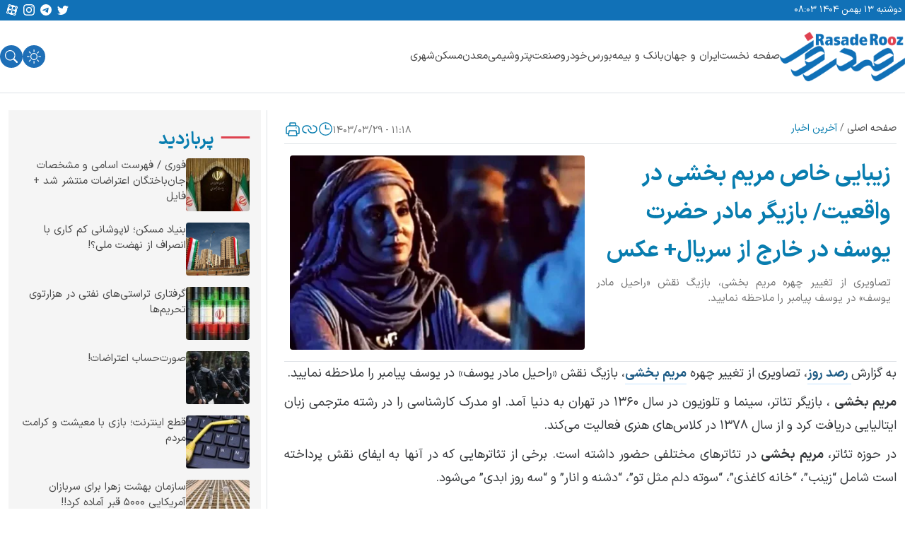

--- FILE ---
content_type: text/html; charset=UTF-8
request_url: https://rasaderooz.com/%D8%B2%DB%8C%D8%A8%D8%A7%DB%8C%DB%8C-%D8%AE%D8%A7%D8%B5-%D9%85%D8%B1%DB%8C%D9%85-%D8%A8%D8%AE%D8%B4%DB%8C-%D8%AF%D8%B1-%D9%88%D8%A7%D9%82%D8%B9%DB%8C%D8%AA-%D8%A8%D8%A7%D8%B2%DB%8C%DA%AF%D8%B1-%D9%85/
body_size: 22941
content:
<!DOCTYPE html>
<html lang="fa">

<head>
<title>زیبایی خاص مریم بخشی در واقعیت/ بازیگر مادر حضرت یوسف در خارج از سریال+ عکس | رصد روز | رسانه تخصصی بنگاههای اقتصادی</title>
    <meta charset="UTF-8">
    <meta http-equiv="X-UA-Compatible" content="IE=edge">
    <meta name="viewport" content="width=device-width, initial-scale=1.0">
    <meta name="theme-color" content="#087daf" />
    
    
<!-- بهینه‌سازی موتور جستجو توسط Rank Math - https://rankmath.com/ -->
<meta name="description" content="تصاویری از تغییر چهره مریم بخشی، بازیگ نقش «راحیل مادر یوسف» در یوسف پیامبر را ملاحظه نمایید."/>
<meta name="robots" content="follow, index, max-snippet:-1, max-video-preview:-1, max-image-preview:large"/>
<link rel="canonical" href="https://rasaderooz.com/%d8%b2%db%8c%d8%a8%d8%a7%db%8c%db%8c-%d8%ae%d8%a7%d8%b5-%d9%85%d8%b1%db%8c%d9%85-%d8%a8%d8%ae%d8%b4%db%8c-%d8%af%d8%b1-%d9%88%d8%a7%d9%82%d8%b9%db%8c%d8%aa-%d8%a8%d8%a7%d8%b2%db%8c%da%af%d8%b1-%d9%85/" />
<meta property="og:locale" content="fa_IR" />
<meta property="og:type" content="article" />
<meta property="og:title" content="زیبایی خاص مریم بخشی در واقعیت/ بازیگر مادر حضرت یوسف در خارج از سریال+ عکس | رصد روز | رسانه تخصصی بنگاههای اقتصادی" />
<meta property="og:description" content="تصاویری از تغییر چهره مریم بخشی، بازیگ نقش «راحیل مادر یوسف» در یوسف پیامبر را ملاحظه نمایید." />
<meta property="og:url" content="https://rasaderooz.com/%d8%b2%db%8c%d8%a8%d8%a7%db%8c%db%8c-%d8%ae%d8%a7%d8%b5-%d9%85%d8%b1%db%8c%d9%85-%d8%a8%d8%ae%d8%b4%db%8c-%d8%af%d8%b1-%d9%88%d8%a7%d9%82%d8%b9%db%8c%d8%aa-%d8%a8%d8%a7%d8%b2%db%8c%da%af%d8%b1-%d9%85/" />
<meta property="og:site_name" content="رصد روز | رسانه تخصصی بنگاههای اقتصادی" />
<meta property="article:section" content="آخرین اخبار" />
<meta property="og:image" content="https://rasaderooz.com/wp-content/uploads/2024/06/13-31.webp" />
<meta property="og:image:secure_url" content="https://rasaderooz.com/wp-content/uploads/2024/06/13-31.webp" />
<meta property="og:image:width" content="600" />
<meta property="og:image:height" content="337" />
<meta property="og:image:alt" content="مریم بخشی" />
<meta property="og:image:type" content="image/webp" />
<meta property="article:published_time" content="2024-06-18T07:48:40+00:00" />
<meta name="twitter:card" content="summary_large_image" />
<meta name="twitter:title" content="زیبایی خاص مریم بخشی در واقعیت/ بازیگر مادر حضرت یوسف در خارج از سریال+ عکس | رصد روز | رسانه تخصصی بنگاههای اقتصادی" />
<meta name="twitter:description" content="تصاویری از تغییر چهره مریم بخشی، بازیگ نقش «راحیل مادر یوسف» در یوسف پیامبر را ملاحظه نمایید." />
<meta name="twitter:site" content="@rasaderooz" />
<meta name="twitter:creator" content="@rasaderooz" />
<meta name="twitter:image" content="https://rasaderooz.com/wp-content/uploads/2024/06/13-31.webp" />
<meta name="twitter:label1" content="نویسنده" />
<meta name="twitter:data1" content="امین رجب خواه" />
<meta name="twitter:label2" content="زمان خواندن" />
<meta name="twitter:data2" content="2 دقیقه" />
<script type="application/ld+json" class="rank-math-schema">{"@context":"https://schema.org","@graph":[{"@type":"Place","@id":"https://rasaderooz.com/#place","address":{"@type":"PostalAddress","addressCountry":"\u0627\u06cc\u0631\u0627\u0646"}},{"@type":"Organization","@id":"https://rasaderooz.com/#organization","name":"\u0627\u0645\u06cc\u0646 \u0631\u062c\u0628 \u062e\u0648\u0627\u0647","url":"https://rasaderooz.com","sameAs":["https://twitter.com/rasaderooz"],"email":"rasaderooz@gmail.com","address":{"@type":"PostalAddress","addressCountry":"\u0627\u06cc\u0631\u0627\u0646"},"logo":{"@type":"ImageObject","@id":"https://rasaderooz.com/#logo","url":"https://rasaderooz.com/wp-content/uploads/2023/10/rasaderooz.ir-logo.webp","contentUrl":"https://rasaderooz.com/wp-content/uploads/2023/10/rasaderooz.ir-logo.webp","caption":"\u0627\u0645\u06cc\u0646 \u0631\u062c\u0628 \u062e\u0648\u0627\u0647","inLanguage":"fa-IR","width":"437","height":"172"},"location":{"@id":"https://rasaderooz.com/#place"}},{"@type":"WebSite","@id":"https://rasaderooz.com/#website","url":"https://rasaderooz.com","name":"\u0627\u0645\u06cc\u0646 \u0631\u062c\u0628 \u062e\u0648\u0627\u0647","publisher":{"@id":"https://rasaderooz.com/#organization"},"inLanguage":"fa-IR"},{"@type":"ImageObject","@id":"https://rasaderooz.com/wp-content/uploads/2024/06/13-31.webp","url":"https://rasaderooz.com/wp-content/uploads/2024/06/13-31.webp","width":"600","height":"337","caption":"\u0645\u0631\u06cc\u0645 \u0628\u062e\u0634\u06cc","inLanguage":"fa-IR"},{"@type":"WebPage","@id":"https://rasaderooz.com/%d8%b2%db%8c%d8%a8%d8%a7%db%8c%db%8c-%d8%ae%d8%a7%d8%b5-%d9%85%d8%b1%db%8c%d9%85-%d8%a8%d8%ae%d8%b4%db%8c-%d8%af%d8%b1-%d9%88%d8%a7%d9%82%d8%b9%db%8c%d8%aa-%d8%a8%d8%a7%d8%b2%db%8c%da%af%d8%b1-%d9%85/#webpage","url":"https://rasaderooz.com/%d8%b2%db%8c%d8%a8%d8%a7%db%8c%db%8c-%d8%ae%d8%a7%d8%b5-%d9%85%d8%b1%db%8c%d9%85-%d8%a8%d8%ae%d8%b4%db%8c-%d8%af%d8%b1-%d9%88%d8%a7%d9%82%d8%b9%db%8c%d8%aa-%d8%a8%d8%a7%d8%b2%db%8c%da%af%d8%b1-%d9%85/","name":"\u0632\u06cc\u0628\u0627\u06cc\u06cc \u062e\u0627\u0635 \u0645\u0631\u06cc\u0645 \u0628\u062e\u0634\u06cc \u062f\u0631 \u0648\u0627\u0642\u0639\u06cc\u062a/ \u0628\u0627\u0632\u06cc\u06af\u0631 \u0645\u0627\u062f\u0631 \u062d\u0636\u0631\u062a \u06cc\u0648\u0633\u0641 \u062f\u0631 \u062e\u0627\u0631\u062c \u0627\u0632 \u0633\u0631\u06cc\u0627\u0644+ \u0639\u06a9\u0633 | \u0631\u0635\u062f \u0631\u0648\u0632 | \u0631\u0633\u0627\u0646\u0647 \u062a\u062e\u0635\u0635\u06cc \u0628\u0646\u06af\u0627\u0647\u0647\u0627\u06cc \u0627\u0642\u062a\u0635\u0627\u062f\u06cc","datePublished":"2024-06-18T11:18:40+03:30","dateModified":"2024-06-18T11:18:40+03:30","isPartOf":{"@id":"https://rasaderooz.com/#website"},"primaryImageOfPage":{"@id":"https://rasaderooz.com/wp-content/uploads/2024/06/13-31.webp"},"inLanguage":"fa-IR"},{"@type":"Person","@id":"https://rasaderooz.com/author/amin/","name":"\u0627\u0645\u06cc\u0646 \u0631\u062c\u0628 \u062e\u0648\u0627\u0647","url":"https://rasaderooz.com/author/amin/","image":{"@type":"ImageObject","@id":"https://secure.gravatar.com/avatar/608c63d13341332ee0fda1d5a2af53cb457a2e0281dccaa7c8ecee991661c816?s=96&amp;d=mm&amp;r=g","url":"https://secure.gravatar.com/avatar/608c63d13341332ee0fda1d5a2af53cb457a2e0281dccaa7c8ecee991661c816?s=96&amp;d=mm&amp;r=g","caption":"\u0627\u0645\u06cc\u0646 \u0631\u062c\u0628 \u062e\u0648\u0627\u0647","inLanguage":"fa-IR"},"worksFor":{"@id":"https://rasaderooz.com/#organization"}},{"@type":"NewsArticle","headline":"\u0632\u06cc\u0628\u0627\u06cc\u06cc \u062e\u0627\u0635 \u0645\u0631\u06cc\u0645 \u0628\u062e\u0634\u06cc \u062f\u0631 \u0648\u0627\u0642\u0639\u06cc\u062a/ \u0628\u0627\u0632\u06cc\u06af\u0631 \u0645\u0627\u062f\u0631 \u062d\u0636\u0631\u062a \u06cc\u0648\u0633\u0641 \u062f\u0631 \u062e\u0627\u0631\u062c \u0627\u0632 \u0633\u0631\u06cc\u0627\u0644+ \u0639\u06a9\u0633 | \u0631\u0635\u062f \u0631\u0648\u0632 | \u0631\u0633\u0627\u0646\u0647 \u062a\u062e\u0635\u0635\u06cc \u0628\u0646\u06af\u0627\u0647\u0647\u0627\u06cc","keywords":"\u0645\u0631\u06cc\u0645 \u0628\u062e\u0634\u06cc","datePublished":"2024-06-18T11:18:40+03:30","dateModified":"2024-06-18T11:18:40+03:30","author":{"@id":"https://rasaderooz.com/author/amin/","name":"\u0627\u0645\u06cc\u0646 \u0631\u062c\u0628 \u062e\u0648\u0627\u0647"},"publisher":{"@id":"https://rasaderooz.com/#organization"},"description":"\u062a\u0635\u0627\u0648\u06cc\u0631\u06cc \u0627\u0632 \u062a\u063a\u06cc\u06cc\u0631 \u0686\u0647\u0631\u0647 \u0645\u0631\u06cc\u0645 \u0628\u062e\u0634\u06cc\u060c \u0628\u0627\u0632\u06cc\u06af \u0646\u0642\u0634 \u00ab\u0631\u0627\u062d\u06cc\u0644 \u0645\u0627\u062f\u0631 \u06cc\u0648\u0633\u0641\u00bb \u062f\u0631 \u06cc\u0648\u0633\u0641 \u067e\u06cc\u0627\u0645\u0628\u0631 \u0631\u0627 \u0645\u0644\u0627\u062d\u0638\u0647 \u0646\u0645\u0627\u06cc\u06cc\u062f.","name":"\u0632\u06cc\u0628\u0627\u06cc\u06cc \u062e\u0627\u0635 \u0645\u0631\u06cc\u0645 \u0628\u062e\u0634\u06cc \u062f\u0631 \u0648\u0627\u0642\u0639\u06cc\u062a/ \u0628\u0627\u0632\u06cc\u06af\u0631 \u0645\u0627\u062f\u0631 \u062d\u0636\u0631\u062a \u06cc\u0648\u0633\u0641 \u062f\u0631 \u062e\u0627\u0631\u062c \u0627\u0632 \u0633\u0631\u06cc\u0627\u0644+ \u0639\u06a9\u0633 | \u0631\u0635\u062f \u0631\u0648\u0632 | \u0631\u0633\u0627\u0646\u0647 \u062a\u062e\u0635\u0635\u06cc \u0628\u0646\u06af\u0627\u0647\u0647\u0627\u06cc","@id":"https://rasaderooz.com/%d8%b2%db%8c%d8%a8%d8%a7%db%8c%db%8c-%d8%ae%d8%a7%d8%b5-%d9%85%d8%b1%db%8c%d9%85-%d8%a8%d8%ae%d8%b4%db%8c-%d8%af%d8%b1-%d9%88%d8%a7%d9%82%d8%b9%db%8c%d8%aa-%d8%a8%d8%a7%d8%b2%db%8c%da%af%d8%b1-%d9%85/#richSnippet","isPartOf":{"@id":"https://rasaderooz.com/%d8%b2%db%8c%d8%a8%d8%a7%db%8c%db%8c-%d8%ae%d8%a7%d8%b5-%d9%85%d8%b1%db%8c%d9%85-%d8%a8%d8%ae%d8%b4%db%8c-%d8%af%d8%b1-%d9%88%d8%a7%d9%82%d8%b9%db%8c%d8%aa-%d8%a8%d8%a7%d8%b2%db%8c%da%af%d8%b1-%d9%85/#webpage"},"image":{"@id":"https://rasaderooz.com/wp-content/uploads/2024/06/13-31.webp"},"inLanguage":"fa-IR","mainEntityOfPage":{"@id":"https://rasaderooz.com/%d8%b2%db%8c%d8%a8%d8%a7%db%8c%db%8c-%d8%ae%d8%a7%d8%b5-%d9%85%d8%b1%db%8c%d9%85-%d8%a8%d8%ae%d8%b4%db%8c-%d8%af%d8%b1-%d9%88%d8%a7%d9%82%d8%b9%db%8c%d8%aa-%d8%a8%d8%a7%d8%b2%db%8c%da%af%d8%b1-%d9%85/#webpage"}}]}</script>
<!-- /افزونه سئو ورپرس Rank Math -->

<link rel='dns-prefetch' href='//najva.com' />
<link rel='dns-prefetch' href='//yektanet.com' />
<link rel='dns-prefetch' href='//triboon.net' />
<link rel="alternate" type="application/rss+xml" title="رصد روز | رسانه تخصصی بنگاههای اقتصادی &raquo; زیبایی خاص مریم بخشی در واقعیت/ بازیگر مادر حضرت یوسف در خارج از سریال+ عکس خوراک دیدگاه‌ها" href="https://rasaderooz.com/%d8%b2%db%8c%d8%a8%d8%a7%db%8c%db%8c-%d8%ae%d8%a7%d8%b5-%d9%85%d8%b1%db%8c%d9%85-%d8%a8%d8%ae%d8%b4%db%8c-%d8%af%d8%b1-%d9%88%d8%a7%d9%82%d8%b9%db%8c%d8%aa-%d8%a8%d8%a7%d8%b2%db%8c%da%af%d8%b1-%d9%85/feed/" />
<link rel="alternate" title="oEmbed (JSON)" type="application/json+oembed" href="https://rasaderooz.com/wp-json/oembed/1.0/embed?url=https%3A%2F%2Frasaderooz.com%2F%25d8%25b2%25db%258c%25d8%25a8%25d8%25a7%25db%258c%25db%258c-%25d8%25ae%25d8%25a7%25d8%25b5-%25d9%2585%25d8%25b1%25db%258c%25d9%2585-%25d8%25a8%25d8%25ae%25d8%25b4%25db%258c-%25d8%25af%25d8%25b1-%25d9%2588%25d8%25a7%25d9%2582%25d8%25b9%25db%258c%25d8%25aa-%25d8%25a8%25d8%25a7%25d8%25b2%25db%258c%25da%25af%25d8%25b1-%25d9%2585%2F" />
<link rel="alternate" title="oEmbed (XML)" type="text/xml+oembed" href="https://rasaderooz.com/wp-json/oembed/1.0/embed?url=https%3A%2F%2Frasaderooz.com%2F%25d8%25b2%25db%258c%25d8%25a8%25d8%25a7%25db%258c%25db%258c-%25d8%25ae%25d8%25a7%25d8%25b5-%25d9%2585%25d8%25b1%25db%258c%25d9%2585-%25d8%25a8%25d8%25ae%25d8%25b4%25db%258c-%25d8%25af%25d8%25b1-%25d9%2588%25d8%25a7%25d9%2582%25d8%25b9%25db%258c%25d8%25aa-%25d8%25a8%25d8%25a7%25d8%25b2%25db%258c%25da%25af%25d8%25b1-%25d9%2585%2F&#038;format=xml" />
<style id='wp-img-auto-sizes-contain-inline-css' type='text/css'>
img:is([sizes=auto i],[sizes^="auto," i]){contain-intrinsic-size:3000px 1500px}
/*# sourceURL=wp-img-auto-sizes-contain-inline-css */
</style>
<link data-minify="1" rel='stylesheet' id='main-style-css' href='https://rasaderooz.com/wp-content/cache/min/1/wp-content/themes/rasaderooz/assets/css/main.min.css?ver=1758623610' type='text/css' media='all' />
<link rel="https://api.w.org/" href="https://rasaderooz.com/wp-json/" /><link rel="alternate" title="JSON" type="application/json" href="https://rasaderooz.com/wp-json/wp/v2/posts/1938450" /><link rel="EditURI" type="application/rsd+xml" title="RSD" href="https://rasaderooz.com/xmlrpc.php?rsd" />
<meta name="generator" content="WordPress 6.9" />
<link rel='shortlink' href='https://rasaderooz.com/?p=1938450' />
<meta name="description" content="به گزارش رصد روز، تصاویری از تغییر چهره مریم بخشی، بازیگ نقش «راحیل مادر یوسف» در یوسف پیامبر را ملاحظه نمایید. مریم بخشی ، بازیگر تئاتر، سینما و تلوزیون در سال ۱۳۶۰ در تهران...">
<style type="text/css">
    :root {
        --i8-light-primary        : #087daf;
        --i8-dark-primary         : #087daf;
        --i8-light-secondary      : #4a4a4a;
        --i8-dark-secondary       : #f8f8f8;
        --i8-light-complete-color : #de424f;
        --i8-dark-complete-color  : #de424f;
        --i8-light-bg-color       : #ffffff;
        --i8-dark-bg-color        : #171c28;
        --i8-light-fg-color       : #ffffff;
        --i8-dark-fg-color        : #222740;
        }
    </style>
    <script type="text/javascript">
        // تابعی که کد جاوا اسکریپتی را با تاخیر اجرا می‌کند
        function runDelayedCode() {
                    }

        // اضافه کردن یک شنونده بر روی رویداد اسکرول
        window.addEventListener('scroll', function() {
            // بررسی اسکرول کاربر
            if (window.scrollY > 200) { // در اینجا 200 نماینده اسکرول به میزان پنجصد پیکسل به پایین
                runDelayedCode();
                // یکبار اجرای کد و بعد حذف شنونده
                window.removeEventListener('scroll', arguments.callee);
            }
        });
    </script>
    
<link rel="icon" href="https://rasaderooz.com/wp-content/uploads/2023/10/favicon.jpg" sizes="32x32" />
<link rel="icon" href="https://rasaderooz.com/wp-content/uploads/2023/10/favicon.jpg" sizes="192x192" />
<link rel="apple-touch-icon" href="https://rasaderooz.com/wp-content/uploads/2023/10/favicon.jpg" />
<meta name="msapplication-TileImage" content="https://rasaderooz.com/wp-content/uploads/2023/10/favicon.jpg" />
<noscript><style id="rocket-lazyload-nojs-css">.rll-youtube-player, [data-lazy-src]{display:none !important;}</style></noscript>            <style media="print">
            .sl-sidebar,
            .sub-header,
            .bottom-content-bar,
            .related-post,
            #footer,
            .top-menu,
            #comments {
                display: none !important;
            }
        </style>

        <style>
        .top-menu {
            display: flex;
            padding: 1px;
            justify-content: space-between;
            align-items: center;
            align-self: stretch;
            background: #1171B7;
            height: 29px;
            color: white;
        }

        .bottom-menu {
            /* display: flex;
            padding: 1px;
            justify-content: space-between;
            align-items: center;
            align-self: stretch; */
            background: #1171B7;
            color: white;
        }

        .row {
            margin: 0px !important;
            padding: 0px !important;
        }

        .round-icon {
            background-color: #1e6fb7;
            border-radius: 50%;
            width: 32px;
            height: 32px;
            color: white;
        }
    </style>
<style id='global-styles-inline-css' type='text/css'>
:root{--wp--preset--aspect-ratio--square: 1;--wp--preset--aspect-ratio--4-3: 4/3;--wp--preset--aspect-ratio--3-4: 3/4;--wp--preset--aspect-ratio--3-2: 3/2;--wp--preset--aspect-ratio--2-3: 2/3;--wp--preset--aspect-ratio--16-9: 16/9;--wp--preset--aspect-ratio--9-16: 9/16;--wp--preset--color--black: #000000;--wp--preset--color--cyan-bluish-gray: #abb8c3;--wp--preset--color--white: #ffffff;--wp--preset--color--pale-pink: #f78da7;--wp--preset--color--vivid-red: #cf2e2e;--wp--preset--color--luminous-vivid-orange: #ff6900;--wp--preset--color--luminous-vivid-amber: #fcb900;--wp--preset--color--light-green-cyan: #7bdcb5;--wp--preset--color--vivid-green-cyan: #00d084;--wp--preset--color--pale-cyan-blue: #8ed1fc;--wp--preset--color--vivid-cyan-blue: #0693e3;--wp--preset--color--vivid-purple: #9b51e0;--wp--preset--gradient--vivid-cyan-blue-to-vivid-purple: linear-gradient(135deg,rgb(6,147,227) 0%,rgb(155,81,224) 100%);--wp--preset--gradient--light-green-cyan-to-vivid-green-cyan: linear-gradient(135deg,rgb(122,220,180) 0%,rgb(0,208,130) 100%);--wp--preset--gradient--luminous-vivid-amber-to-luminous-vivid-orange: linear-gradient(135deg,rgb(252,185,0) 0%,rgb(255,105,0) 100%);--wp--preset--gradient--luminous-vivid-orange-to-vivid-red: linear-gradient(135deg,rgb(255,105,0) 0%,rgb(207,46,46) 100%);--wp--preset--gradient--very-light-gray-to-cyan-bluish-gray: linear-gradient(135deg,rgb(238,238,238) 0%,rgb(169,184,195) 100%);--wp--preset--gradient--cool-to-warm-spectrum: linear-gradient(135deg,rgb(74,234,220) 0%,rgb(151,120,209) 20%,rgb(207,42,186) 40%,rgb(238,44,130) 60%,rgb(251,105,98) 80%,rgb(254,248,76) 100%);--wp--preset--gradient--blush-light-purple: linear-gradient(135deg,rgb(255,206,236) 0%,rgb(152,150,240) 100%);--wp--preset--gradient--blush-bordeaux: linear-gradient(135deg,rgb(254,205,165) 0%,rgb(254,45,45) 50%,rgb(107,0,62) 100%);--wp--preset--gradient--luminous-dusk: linear-gradient(135deg,rgb(255,203,112) 0%,rgb(199,81,192) 50%,rgb(65,88,208) 100%);--wp--preset--gradient--pale-ocean: linear-gradient(135deg,rgb(255,245,203) 0%,rgb(182,227,212) 50%,rgb(51,167,181) 100%);--wp--preset--gradient--electric-grass: linear-gradient(135deg,rgb(202,248,128) 0%,rgb(113,206,126) 100%);--wp--preset--gradient--midnight: linear-gradient(135deg,rgb(2,3,129) 0%,rgb(40,116,252) 100%);--wp--preset--font-size--small: 13px;--wp--preset--font-size--medium: 20px;--wp--preset--font-size--large: 36px;--wp--preset--font-size--x-large: 42px;--wp--preset--spacing--20: 0.44rem;--wp--preset--spacing--30: 0.67rem;--wp--preset--spacing--40: 1rem;--wp--preset--spacing--50: 1.5rem;--wp--preset--spacing--60: 2.25rem;--wp--preset--spacing--70: 3.38rem;--wp--preset--spacing--80: 5.06rem;--wp--preset--shadow--natural: 6px 6px 9px rgba(0, 0, 0, 0.2);--wp--preset--shadow--deep: 12px 12px 50px rgba(0, 0, 0, 0.4);--wp--preset--shadow--sharp: 6px 6px 0px rgba(0, 0, 0, 0.2);--wp--preset--shadow--outlined: 6px 6px 0px -3px rgb(255, 255, 255), 6px 6px rgb(0, 0, 0);--wp--preset--shadow--crisp: 6px 6px 0px rgb(0, 0, 0);}:where(.is-layout-flex){gap: 0.5em;}:where(.is-layout-grid){gap: 0.5em;}body .is-layout-flex{display: flex;}.is-layout-flex{flex-wrap: wrap;align-items: center;}.is-layout-flex > :is(*, div){margin: 0;}body .is-layout-grid{display: grid;}.is-layout-grid > :is(*, div){margin: 0;}:where(.wp-block-columns.is-layout-flex){gap: 2em;}:where(.wp-block-columns.is-layout-grid){gap: 2em;}:where(.wp-block-post-template.is-layout-flex){gap: 1.25em;}:where(.wp-block-post-template.is-layout-grid){gap: 1.25em;}.has-black-color{color: var(--wp--preset--color--black) !important;}.has-cyan-bluish-gray-color{color: var(--wp--preset--color--cyan-bluish-gray) !important;}.has-white-color{color: var(--wp--preset--color--white) !important;}.has-pale-pink-color{color: var(--wp--preset--color--pale-pink) !important;}.has-vivid-red-color{color: var(--wp--preset--color--vivid-red) !important;}.has-luminous-vivid-orange-color{color: var(--wp--preset--color--luminous-vivid-orange) !important;}.has-luminous-vivid-amber-color{color: var(--wp--preset--color--luminous-vivid-amber) !important;}.has-light-green-cyan-color{color: var(--wp--preset--color--light-green-cyan) !important;}.has-vivid-green-cyan-color{color: var(--wp--preset--color--vivid-green-cyan) !important;}.has-pale-cyan-blue-color{color: var(--wp--preset--color--pale-cyan-blue) !important;}.has-vivid-cyan-blue-color{color: var(--wp--preset--color--vivid-cyan-blue) !important;}.has-vivid-purple-color{color: var(--wp--preset--color--vivid-purple) !important;}.has-black-background-color{background-color: var(--wp--preset--color--black) !important;}.has-cyan-bluish-gray-background-color{background-color: var(--wp--preset--color--cyan-bluish-gray) !important;}.has-white-background-color{background-color: var(--wp--preset--color--white) !important;}.has-pale-pink-background-color{background-color: var(--wp--preset--color--pale-pink) !important;}.has-vivid-red-background-color{background-color: var(--wp--preset--color--vivid-red) !important;}.has-luminous-vivid-orange-background-color{background-color: var(--wp--preset--color--luminous-vivid-orange) !important;}.has-luminous-vivid-amber-background-color{background-color: var(--wp--preset--color--luminous-vivid-amber) !important;}.has-light-green-cyan-background-color{background-color: var(--wp--preset--color--light-green-cyan) !important;}.has-vivid-green-cyan-background-color{background-color: var(--wp--preset--color--vivid-green-cyan) !important;}.has-pale-cyan-blue-background-color{background-color: var(--wp--preset--color--pale-cyan-blue) !important;}.has-vivid-cyan-blue-background-color{background-color: var(--wp--preset--color--vivid-cyan-blue) !important;}.has-vivid-purple-background-color{background-color: var(--wp--preset--color--vivid-purple) !important;}.has-black-border-color{border-color: var(--wp--preset--color--black) !important;}.has-cyan-bluish-gray-border-color{border-color: var(--wp--preset--color--cyan-bluish-gray) !important;}.has-white-border-color{border-color: var(--wp--preset--color--white) !important;}.has-pale-pink-border-color{border-color: var(--wp--preset--color--pale-pink) !important;}.has-vivid-red-border-color{border-color: var(--wp--preset--color--vivid-red) !important;}.has-luminous-vivid-orange-border-color{border-color: var(--wp--preset--color--luminous-vivid-orange) !important;}.has-luminous-vivid-amber-border-color{border-color: var(--wp--preset--color--luminous-vivid-amber) !important;}.has-light-green-cyan-border-color{border-color: var(--wp--preset--color--light-green-cyan) !important;}.has-vivid-green-cyan-border-color{border-color: var(--wp--preset--color--vivid-green-cyan) !important;}.has-pale-cyan-blue-border-color{border-color: var(--wp--preset--color--pale-cyan-blue) !important;}.has-vivid-cyan-blue-border-color{border-color: var(--wp--preset--color--vivid-cyan-blue) !important;}.has-vivid-purple-border-color{border-color: var(--wp--preset--color--vivid-purple) !important;}.has-vivid-cyan-blue-to-vivid-purple-gradient-background{background: var(--wp--preset--gradient--vivid-cyan-blue-to-vivid-purple) !important;}.has-light-green-cyan-to-vivid-green-cyan-gradient-background{background: var(--wp--preset--gradient--light-green-cyan-to-vivid-green-cyan) !important;}.has-luminous-vivid-amber-to-luminous-vivid-orange-gradient-background{background: var(--wp--preset--gradient--luminous-vivid-amber-to-luminous-vivid-orange) !important;}.has-luminous-vivid-orange-to-vivid-red-gradient-background{background: var(--wp--preset--gradient--luminous-vivid-orange-to-vivid-red) !important;}.has-very-light-gray-to-cyan-bluish-gray-gradient-background{background: var(--wp--preset--gradient--very-light-gray-to-cyan-bluish-gray) !important;}.has-cool-to-warm-spectrum-gradient-background{background: var(--wp--preset--gradient--cool-to-warm-spectrum) !important;}.has-blush-light-purple-gradient-background{background: var(--wp--preset--gradient--blush-light-purple) !important;}.has-blush-bordeaux-gradient-background{background: var(--wp--preset--gradient--blush-bordeaux) !important;}.has-luminous-dusk-gradient-background{background: var(--wp--preset--gradient--luminous-dusk) !important;}.has-pale-ocean-gradient-background{background: var(--wp--preset--gradient--pale-ocean) !important;}.has-electric-grass-gradient-background{background: var(--wp--preset--gradient--electric-grass) !important;}.has-midnight-gradient-background{background: var(--wp--preset--gradient--midnight) !important;}.has-small-font-size{font-size: var(--wp--preset--font-size--small) !important;}.has-medium-font-size{font-size: var(--wp--preset--font-size--medium) !important;}.has-large-font-size{font-size: var(--wp--preset--font-size--large) !important;}.has-x-large-font-size{font-size: var(--wp--preset--font-size--x-large) !important;}
/*# sourceURL=global-styles-inline-css */
</style>
</head>

<body dir="rtl" class="bg-main">
    <!-- header -->
    <header id="header">
        <!-- top menu -->
        <div class="row">
            <div class="col-24 top-menu ">
                <div class="container d-flex justify-content-center justify-content-between p-1 align-items-center">
                    <span class="d-flex f13">دوشنبه ۱۳ بهمن ۱۴۰۴ ۰۸:۰۳</span>
                        <div class="d-flex">
        <div class="d-none d-xl-flex d-lg-flex d-md-flex justify-content-center gap-2 social-links">
                            <a class="p-0 p-lg-0 p-sm-1" target="_blank" href="https://twitter.com/rasaderooz" alt="twitter share button" aria-label="twitter share button">
                    <svg xmlns="http://www.w3.org/2000/svg" width="16" height="18" fill="var(--i8-light-fg-color)" class="bi bi-twitter mx-1" viewBox="0 0 16 16">
                        <path d="M5.026 15c6.038 0 9.341-5.003 9.341-9.334 0-.14 0-.282-.006-.422A6.685 6.685 0 0 0 16 3.542a6.658 6.658 0 0 1-1.889.518 3.301 3.301 0 0 0 1.447-1.817 6.533 6.533 0 0 1-2.087.793A3.286 3.286 0 0 0 7.875 6.03a9.325 9.325 0 0 1-6.767-3.429 3.289 3.289 0 0 0 1.018 4.382A3.323 3.323 0 0 1 .64 6.575v.045a3.288 3.288 0 0 0 2.632 3.218 3.203 3.203 0 0 1-.865.115 3.23 3.23 0 0 1-.614-.057 3.283 3.283 0 0 0 3.067 2.277A6.588 6.588 0 0 1 .78 13.58a6.32 6.32 0 0 1-.78-.045A9.344 9.344 0 0 0 5.026 15z" />
                    </svg>
                </a>
                                                    <a class="p-0 p-lg-0 p-sm-1" href="https://t.me/rasaderooz" alt="telegram share button" aria-label="telegram share button">
                    <svg xmlns="http://www.w3.org/2000/svg" width="16" height="18" fill="var(--i8-light-fg-color)" class="bi bi-telegram mx-1" viewBox="0 0 16 16">
                        <path d="M16 8A8 8 0 1 1 0 8a8 8 0 0 1 16 0zM8.287 5.906c-.778.324-2.334.994-4.666 2.01-.378.15-.577.298-.595.442-.03.243.275.339.69.47l.175.055c.408.133.958.288 1.243.294.26.006.549-.1.868-.32 2.179-1.471 3.304-2.214 3.374-2.23.05-.012.12-.026.166.016.047.041.042.12.037.141-.03.129-1.227 1.241-1.846 1.817-.193.18-.33.307-.358.336a8.154 8.154 0 0 1-.188.186c-.38.366-.664.64.015 1.088.327.216.589.393.85.571.284.194.568.387.936.629.093.06.183.125.27.187.331.236.63.448.997.414.214-.02.435-.22.547-.82.265-1.417.786-4.486.906-5.751a1.426 1.426 0 0 0-.013-.315.337.337 0 0 0-.114-.217.526.526 0 0 0-.31-.093c-.3.005-.763.166-2.984 1.09z" />
                    </svg>
                </a>
                                                    <a class="p-0 p-lg-0 p-sm-1" target="_blank" href="https://www.instagram.com/rasaderooz" alt="instagram share button" aria-label="instagram share button">
                    <svg xmlns="http://www.w3.org/2000/svg" width="16" height="18"  fill="var(--i8-light-fg-color)" class="bi bi-instagram mx-1" viewBox="0 0 16 16">
                        <path d="M8 0C5.829 0 5.556.01 4.703.048 3.85.088 3.269.222 2.76.42a3.917 3.917 0 0 0-1.417.923A3.927 3.927 0 0 0 .42 2.76C.222 3.268.087 3.85.048 4.7.01 5.555 0 5.827 0 8.001c0 2.172.01 2.444.048 3.297.04.852.174 1.433.372 1.942.205.526.478.972.923 1.417.444.445.89.719 1.416.923.51.198 1.09.333 1.942.372C5.555 15.99 5.827 16 8 16s2.444-.01 3.298-.048c.851-.04 1.434-.174 1.943-.372a3.916 3.916 0 0 0 1.416-.923c.445-.445.718-.891.923-1.417.197-.509.332-1.09.372-1.942C15.99 10.445 16 10.173 16 8s-.01-2.445-.048-3.299c-.04-.851-.175-1.433-.372-1.941a3.926 3.926 0 0 0-.923-1.417A3.911 3.911 0 0 0 13.24.42c-.51-.198-1.092-.333-1.943-.372C10.443.01 10.172 0 7.998 0h.003zm-.717 1.442h.718c2.136 0 2.389.007 3.232.046.78.035 1.204.166 1.486.275.373.145.64.319.92.599.28.28.453.546.598.92.11.281.24.705.275 1.485.039.843.047 1.096.047 3.231s-.008 2.389-.047 3.232c-.035.78-.166 1.203-.275 1.485a2.47 2.47 0 0 1-.599.919c-.28.28-.546.453-.92.598-.28.11-.704.24-1.485.276-.843.038-1.096.047-3.232.047s-2.39-.009-3.233-.047c-.78-.036-1.203-.166-1.485-.276a2.478 2.478 0 0 1-.92-.598 2.48 2.48 0 0 1-.6-.92c-.109-.281-.24-.705-.275-1.485-.038-.843-.046-1.096-.046-3.233 0-2.136.008-2.388.046-3.231.036-.78.166-1.204.276-1.486.145-.373.319-.64.599-.92.28-.28.546-.453.92-.598.282-.11.705-.24 1.485-.276.738-.034 1.024-.044 2.515-.045v.002zm4.988 1.328a.96.96 0 1 0 0 1.92.96.96 0 0 0 0-1.92zm-4.27 1.122a4.109 4.109 0 1 0 0 8.217 4.109 4.109 0 0 0 0-8.217zm0 1.441a2.667 2.667 0 1 1 0 5.334 2.667 2.667 0 0 1 0-5.334z" />
                    </svg>
                </a>

                                                    <a class="p-0 p-lg-0 p-sm-1" target="_blank" href="https://www.aparat.com/rasaderooz" alt="aparat share button" aria-label="aparat share button">
                    <svg fill="var(--i8-light-fg-color)" width="16" height="18" class="bi bi-twitter mx-1" viewBox="0 0 24.00 24.00" role="img" xmlns="http://www.w3.org/2000/svg" transform="rotate(0)matrix(1, 0, 0, 1, 0, 0)" stroke="var(--i8-light-fg-color)" stroke-width="0.00024000000000000003">
                        <g id="SVGRepo_bgCarrier" stroke-width="0"></g>
                        <g id="SVGRepo_tracerCarrier" stroke-linecap="round" stroke-linejoin="round" stroke="var(--i8-light-fg-color)" stroke-width="0.192"></g>
                        <g id="SVGRepo_iconCarrier">
                            <path d="M12.001 1.594c-9.27-.003-13.913 11.203-7.36 17.758a10.403 10.403 0 0 0 17.76-7.355c0-5.744-4.655-10.401-10.4-10.403zM6.11 6.783c.501-2.598 3.893-3.294 5.376-1.103 1.483 2.19-.422 5.082-3.02 4.582A2.97 2.97 0 0 1 6.11 6.783zm4.322 8.988c-.504 2.597-3.897 3.288-5.377 1.096-1.48-2.192.427-5.08 3.025-4.579a2.97 2.97 0 0 1 2.352 3.483zm1.26-2.405c-1.152-.223-1.462-1.727-.491-2.387.97-.66 2.256.18 2.04 1.334a1.32 1.32 0 0 1-1.548 1.053zm6.198 3.838c-.501 2.598-3.893 3.293-5.376 1.103-1.484-2.191.421-5.082 3.02-4.583a2.97 2.97 0 0 1 2.356 3.48zm-1.967-5.502c-2.598-.501-3.293-3.896-1.102-5.38 2.19-1.483 5.081.422 4.582 3.02a2.97 2.97 0 0 1-3.48 2.36zM13.59 23.264l2.264.61a3.715 3.715 0 0 0 4.543-2.636l.64-2.402a11.383 11.383 0 0 1-7.448 4.428zm7.643-19.665L18.87 2.97a11.376 11.376 0 0 1 4.354 7.62l.65-2.459A3.715 3.715 0 0 0 21.231 3.6zM.672 13.809l-.541 2.04a3.715 3.715 0 0 0 2.636 4.543l2.107.562a11.38 11.38 0 0 1-4.203-7.145zM10.357.702 8.15.126a3.715 3.715 0 0 0-4.547 2.637l-.551 2.082A11.376 11.376 0 0 1 10.358.702z"></path>
                        </g>
                    </svg>
                </a>

            
        </div>
    </div>

                </div>
            </div>
        </div>
        <!-- End - top menu -->
        <!-- Main header -->
        <div class="row ">
            <div class="col-24 d-flex justify-content-center justify-content-lg-between white-shadow py-3 px-0 d-flex align-items-center border-bottom">
                <div class="container d-flex justify-content-center justify-content-between align-items-center px-lg-0">
                    <div class="col-18 col-md-2 d-flex w-auto gap-4">
                        <a href="https://rasaderooz.com" title="رصد روز | رسانه تخصصی بنگاههای اقتصادی " class="logo">
                            <img width="177" height="70" class="header-logo" src="data:image/svg+xml,%3Csvg%20xmlns='http://www.w3.org/2000/svg'%20viewBox='0%200%20177%2070'%3E%3C/svg%3E" alt="logo" data-lazy-src="https://rasaderooz.com/wp-content/themes/rasaderooz/images/global/rasaderooz.ir-logo.webp" /><noscript><img width="177" height="70" class="header-logo" src="https://rasaderooz.com/wp-content/themes/rasaderooz/images/global/rasaderooz.ir-logo.webp" alt="logo" /></noscript>
                        </a>
                        <div class="d-none d-lg-flex align-items-center">
                            <ul class="navbar-nav mb-lg-0 menu-list d-flex flex-row g-2  px-0 gap-3 "><li class="nav-item"><a class="nav-link " href="https://rasaderooz.com/">صفحه نخست</a></li><li class="nav-item"><a class="nav-link " href="https://rasaderooz.com/category/%d8%a7%db%8c%d8%b1%d8%a7%d9%86-%d9%88-%d8%ac%d9%87%d8%a7%d9%86/">ایران و جهان</a></li><li class="nav-item"><a class="nav-link " href="https://rasaderooz.com/category/%d8%a8%d8%a7%d9%86%da%a9-%d9%88-%d8%a8%db%8c%d9%85%d9%87/">بانک و بیمه</a></li><li class="nav-item"><a class="nav-link " href="https://rasaderooz.com/category/%d8%a8%d9%88%d8%b1%d8%b3/">بورس</a></li><li class="nav-item"><a class="nav-link " href="https://rasaderooz.com/category/%d8%ae%d9%88%d8%af%d8%b1%d9%88/">خودرو</a></li><li class="nav-item"><a class="nav-link " href="https://rasaderooz.com/category/%d8%b5%d9%86%d8%b9%d8%aa/">صنعت</a></li><li class="nav-item"><a class="nav-link " href="https://rasaderooz.com/category/%d9%be%d8%aa%d8%b1%d9%88%d8%b4%db%8c%d9%85%db%8c/">پتروشیمی</a></li><li class="nav-item"><a class="nav-link " href="https://rasaderooz.com/category/%d9%85%d8%b9%d8%af%d9%86/">معدن</a></li><li class="nav-item"><a class="nav-link " href="https://rasaderooz.com/category/%d9%85%d8%b3%da%a9%d9%86/">مسکن</a></li><li class="nav-item"><a class="nav-link " href="https://rasaderooz.com/category/%d8%b4%d9%87%d8%b1%db%8c/">شهری</a></li></ul>                        </div>
                    </div>
                    <div class="col-auto py-2 d-flex align-items-center justify-content-between gap-2 gap-lg-2 gap-sm-2">

                        <div class="d-flex d-lg-none">
                            <nav class="i8-h-menu">
            <input type="checkbox" id="menu" name="menu" class="m-menu__checkbox">
            <label class="m-menu__toggle" for="menu">
            <?xml version="1.0" encoding="UTF-8"?><svg width="32px" height="32px" stroke-width="1.5" viewBox="0 0 24 24" fill="none" xmlns="http://www.w3.org/2000/svg" color="var(--i8-light-primary )"><path d="M8 6h12M4 6.01l.01-.011M4 12.01l.01-.011M4 18.01l.01-.011M8 12h12M8 18h12" stroke="var(--i8-light-primary )" stroke-width="1.5" stroke-linecap="round" stroke-linejoin="round"></path></svg>
            </label>
             <div class="m-menu">
                <div class="m-menu__header">
                    <span> منوی سایت </span>

                    <label class="m-menu__toggle" for="menu">
                        <svg xmlns="http://www.w3.org/2000/svg" width="28" height="28" fill="var(--i8-light-primary )" class="bi bi-x-lg" viewBox="0 0 16 16">
                          <path d="M2.146 2.854a.5.5 0 1 1 .708-.708L8 7.293l5.146-5.147a.5.5 0 0 1 .708.708L8.707 8l5.147 5.146a.5.5 0 0 1-.708.708L8 8.707l-5.146 5.147a.5.5 0 0 1-.708-.708L7.293 8 2.146 2.854Z"/>
                        </svg>
                    </label>
                </div>
                <ul class="p-0">
        <li><label><a href="https://rasaderooz.com/%d8%b5%d9%81%d8%ad%d9%87-%d8%a7%d8%b5%d9%84%db%8c/" >صفحه اصلی</label></a></li><li>
                        <label class="a-label__chevron me-3" for="بین الملل">بین الملل</label>
                        <input type="checkbox" id="بین الملل" name="بین الملل" class="m-menu__checkbox">
                        <div class="m-menu">
                            <div class="m-menu__header">
                                <span>بین الملل</span>
                                <label class="m-menu__toggle" for="بین الملل">
                                    <svg width="35" height="35" viewBox="0 0 24 24" fill="none" stroke="var(--i8-light-primary )" stroke-width="1.5" stroke-linecap="butt" stroke-linejoin="arcs">
                                        <path d="M19 12H6M12 5l-7 7 7 7" />
                                    </svg>
                                </label>
                                
                            </div>
                            <ul class="p-0"><li><label><a href="https://rasaderooz.com/category/%d8%b3%db%8c%d8%a7%d8%b3%db%8c/" >سیاسی</label></a></li></ul>
                        </div>
                    </li><li>
                        <label class="a-label__chevron me-3" for="جامعه">جامعه</label>
                        <input type="checkbox" id="جامعه" name="جامعه" class="m-menu__checkbox">
                        <div class="m-menu">
                            <div class="m-menu__header">
                                <span>جامعه</span>
                                <label class="m-menu__toggle" for="جامعه">
                                    <svg width="35" height="35" viewBox="0 0 24 24" fill="none" stroke="var(--i8-light-primary )" stroke-width="1.5" stroke-linecap="butt" stroke-linejoin="arcs">
                                        <path d="M19 12H6M12 5l-7 7 7 7" />
                                    </svg>
                                </label>
                                
                            </div>
                            <ul class="p-0"><li><label><a href="https://rasaderooz.com/category/%d8%b4%d9%87%d8%b1%db%8c/" >شهری</label></a></li><li><label><a href="https://rasaderooz.com/category/%d8%ad%d8%a7%d8%b4%db%8c%d9%87/" >حاشیه</label></a></li><li><label><a href="https://rasaderooz.com/category/%d9%be%d9%84%d8%a7%d8%b3/" >پلاس</label></a></li></ul>
                        </div>
                    </li><li>
                        <label class="a-label__chevron me-3" for="اقتصاد">اقتصاد</label>
                        <input type="checkbox" id="اقتصاد" name="اقتصاد" class="m-menu__checkbox">
                        <div class="m-menu">
                            <div class="m-menu__header">
                                <span>اقتصاد</span>
                                <label class="m-menu__toggle" for="اقتصاد">
                                    <svg width="35" height="35" viewBox="0 0 24 24" fill="none" stroke="var(--i8-light-primary )" stroke-width="1.5" stroke-linecap="butt" stroke-linejoin="arcs">
                                        <path d="M19 12H6M12 5l-7 7 7 7" />
                                    </svg>
                                </label>
                                
                            </div>
                            <ul class="p-0"><li><label><a href="https://rasaderooz.com/category/%d8%a8%d8%a7%d9%86%da%a9-%d9%88-%d8%a8%db%8c%d9%85%d9%87/" >بانک و بیمه</label></a></li><li><label><a href="https://rasaderooz.com/category/%d8%a8%d9%88%d8%b1%d8%b3/" >بورس</label></a></li><li><label><a href="https://rasaderooz.com/category/%d9%be%d8%aa%d8%b1%d9%88%d8%b4%db%8c%d9%85%db%8c/" >پتروشیمی</label></a></li><li><label><a href="https://rasaderooz.com/category/%d8%ae%d9%88%d8%af%d8%b1%d9%88/" >خودرو</label></a></li><li><label><a href="https://rasaderooz.com/category/%d8%b5%d9%86%d8%b9%d8%aa/" >صنعت</label></a></li><li><label><a href="https://rasaderooz.com/category/%d9%85%d8%b3%da%a9%d9%86/" >مسکن</label></a></li><li><label><a href="https://rasaderooz.com/category/%d9%85%d8%b9%d8%af%d9%86/" >معدن</label></a></li></ul>
                        </div>
                    </li><li><label><a href="https://rasaderooz.com/%d9%87%d9%85%da%a9%d8%a7%d8%b1%db%8c/" >همکاری</label></a></li><li><label><a href="https://rasaderooz.com/%d8%b5%d9%81%d8%ad%d9%87-%d8%aa%d9%85%d8%a7%d8%b3-%d8%a8%d8%a7-%d9%85%d8%a7-%d8%b1%d8%b5%d8%af-%d8%b1%d9%88%d8%b2/" >تماس با ما</label></a></li></ul></div></nav>                        </div>
                        <div class="d-flex justify-content-end align-items-center gap-2 gap-lg-2 gap-sm-2">
                            <a href="#" class="dark-mode-switch  px-1 px-lg-0 px-sm-1 round-icon d-flex justify-content-center align-items-center" alt="dark mode button" aria-label="dark mode button">
                                <svg class="" xmlns="http://www.w3.org/2000/svg" width="20" height="20" fill="var(--i8-light-fg-color)" class="bi bi-brightness-high" viewBox="0 0 16 16">
                                    <path d="M8 11a3 3 0 1 1 0-6 3 3 0 0 1 0 6zm0 1a4 4 0 1 0 0-8 4 4 0 0 0 0 8zM8 0a.5.5 0 0 1 .5.5v2a.5.5 0 0 1-1 0v-2A.5.5 0 0 1 8 0zm0 13a.5.5 0 0 1 .5.5v2a.5.5 0 0 1-1 0v-2A.5.5 0 0 1 8 13zm8-5a.5.5 0 0 1-.5.5h-2a.5.5 0 0 1 0-1h2a.5.5 0 0 1 .5.5zM3 8a.5.5 0 0 1-.5.5h-2a.5.5 0 0 1 0-1h2A.5.5 0 0 1 3 8zm10.657-5.657a.5.5 0 0 1 0 .707l-1.414 1.415a.5.5 0 1 1-.707-.708l1.414-1.414a.5.5 0 0 1 .707 0zm-9.193 9.193a.5.5 0 0 1 0 .707L3.05 13.657a.5.5 0 0 1-.707-.707l1.414-1.414a.5.5 0 0 1 .707 0zm9.193 2.121a.5.5 0 0 1-.707 0l-1.414-1.414a.5.5 0 0 1 .707-.707l1.414 1.414a.5.5 0 0 1 0 .707zM4.464 4.465a.5.5 0 0 1-.707 0L2.343 3.05a.5.5 0 1 1 .707-.707l1.414 1.414a.5.5 0 0 1 0 .708z" />
                                </svg>
                            </a>
                            <a href="https://rasaderooz.com/?s" class=" px-1 px-lg-0 px-sm-1 round-icon d-flex justify-content-center align-items-center" alt="search button" aria-label="search button">
                                <svg xmlns="http://www.w3.org/2000/svg" width="18" height="18" fill="var(--i8-light-fg-color)" class="bi bi-search" viewBox="0 0 16 16">
                                    <path d="M11.742 10.344a6.5 6.5 0 1 0-1.397 1.398h-.001c.03.04.062.078.098.115l3.85 3.85a1 1 0 0 0 1.415-1.414l-3.85-3.85a1.007 1.007 0 0 0-.115-.1zM12 6.5a5.5 5.5 0 1 1-11 0 5.5 5.5 0 0 1 11 0z" />
                                </svg>
                            </a>
                        </div>
                    </div>
                </div>
            </div>


                    </div>
    </header>
    <!-- header  --><div class="container mt-4">
    <div class="row mx-0">
        <div class="col-md-24 col-sm-24 col-xl-17 d-flex flex-column gap-3 pe-0 ps-0 ps-lg-4 ps-md-0 ps-sm-0 ps-xl-4">
        <!-- breadcrumb -->
    <div class=" d-flex align-items-top pb-2 mx-0 align-content-center row-gap-3 border-bottom breadcrumb ">
        <div class="col-md-12 col-sm-24 mb-0 d-flex flex-row  justify-content-center justify-content-md-start text-gray f14 " aria-label="breadcrumb">
            <a class="text-grey" href="https://rasaderooz.com">صفحه اصلی</a> &nbsp;/&nbsp; <a class=""  href="https://rasaderooz.com/category/%d8%a2%d8%ae%d8%b1%db%8c%d9%86-%d8%a7%d8%ae%d8%a8%d8%a7%d8%b1/">آخرین اخبار</a>        </div>
        <div class="d-xl-flex d-lg-flex d-md-flex  col-md-12 col-sm-24 mb-0 flex-row  justify-content-center justify-content-md-end text-gray f14">
            <div class="d-flex justify-content-center gap-3 gap-lg-2 gap-sm-1">
                                    <div class="d-flex align-items-center gap-2">
                        <p class="text-gray f14 m-0" style="line-height: 100%;padding-top: 5px;">۱۱:۱۸ - ۱۴۰۳/۰۳/۲۹ </p>
                        
                        <svg xmlns="http://www.w3.org/2000/svg" width="21px" height="21px" fill="none" stroke-width="1.5" viewBox="0 0 24 24" color="var(--i8-light-primary)"><path stroke="var(--i8-light-primary)" stroke-width="1.5" stroke-linecap="round" stroke-linejoin="round" d="M12 6v6h6"></path><path stroke="var(--i8-light-primary)" stroke-width="1.5" stroke-linecap="round" stroke-linejoin="round" d="M12 22c5.523 0 10-4.477 10-10S17.523 2 12 2 2 6.477 2 12s4.477 10 10 10Z"></path></svg>
                    </div>
                                <a class="p-0 p-lg-0 p-sm-1" href="#share-btn" alt="copy page link button" aria-label="copy page link button">
                    <svg xmlns="http://www.w3.org/2000/svg" width="24px" height="24px" fill="none" stroke-width="1.5" viewBox="0 0 24 24" color="var(--i8-light-primary)">
                        <path stroke="var(--i8-light-primary)" stroke-width="1.5" stroke-linecap="round" stroke-linejoin="round" d="M14 11.998C14 9.506 11.683 7 8.857 7H7.143C4.303 7 2 9.238 2 11.998c0 2.378 1.71 4.368 4 4.873a5.3 5.3 0 0 0 1.143.124"></path>
                        <path stroke="var(--i8-light-primary)" stroke-width="1.5" stroke-linecap="round" stroke-linejoin="round" d="M10 11.998c0 2.491 2.317 4.997 5.143 4.997h1.714c2.84 0 5.143-2.237 5.143-4.997 0-2.379-1.71-4.37-4-4.874A5.304 5.304 0 0 0 16.857 7"></path>
                    </svg>
                </a>
                <a class="p-0 p-lg-0 p-sm-1" id="printButton" href="" alt="print page button" aria-label="print page button">
                    <svg xmlns="http://www.w3.org/2000/svg" width="24px" height="24px" fill="none" stroke-width="1.5" viewBox="0 0 24 24" color="var(--i8-light-primary)">
                        <path stroke="var(--i8-light-primary)" stroke-width="1.5" d="M17.571 18H20.4a.6.6 0 0 0 .6-.6V11a4 4 0 0 0-4-4H7a4 4 0 0 0-4 4v6.4a.6.6 0 0 0 .6.6h2.829M8 7V3.6a.6.6 0 0 1 .6-.6h6.8a.6.6 0 0 1 .6.6V7"></path>
                        <path stroke="var(--i8-light-primary)" stroke-width="1.5" d="M6.098 20.315 6.428 18l.498-3.485A.6.6 0 0 1 7.52 14h8.96a.6.6 0 0 1 .594.515L17.57 18l.331 2.315a.6.6 0 0 1-.594.685H6.692a.6.6 0 0 1-.594-.685Z"></path>
                        <path stroke="var(--i8-light-primary)" stroke-width="1.5" stroke-linecap="round" stroke-linejoin="round" d="m17 10.01.01-.011"></path>
                    </svg>
                </a>


            </div>
        </div>
    </div>

    <!-- intro -->
    <div class="article d-flex flex-row justify-content-between  border-bottom pb-3">
        <div class="row w-100 mx-0 d-flex flex-column-reverse flex-xl-row flex-lg-row flex-md-row flex-sm-row row-gap-3">
            <div class="col-xl-12 col-lg-12 col-md-12 col-sm-12 col-24 ps-lg-2 mb-4 mb-md-4 px-0 px-md-2 px-sm-2 px-lg-2">
                <!-- <div class="mb-0 d-flex flex-row justify-content-center justify-content-md-start text-gray f13 " aria-label="breadcrumb">
                                    </div> -->
                                <p class="display-6 fw-1 text-center text-xl-end text-lg-end text-md-end text-sm-center mb-0"></p>
                <h1 class="single-title fw-7 h-fs-8 text-center text-xl-end text-lg-end text-md-end text-sm-center">زیبایی خاص مریم بخشی در واقعیت/ بازیگر مادر حضرت یوسف در خارج از سریال+ عکس</h1>
                <p class="f15 text-gray text-justify">تصاویری از تغییر چهره مریم بخشی، بازیگ نقش «راحیل مادر یوسف» در یوسف پیامبر را ملاحظه نمایید.

</p>


            </div>
            <div class="col-xl-12 col-lg-12 col-md-12 col-sm-12 col-24 px-0 px-xl-2 px-sm-2 px-lg-2">
                <a href="https://rasaderooz.com/%d8%b2%db%8c%d8%a8%d8%a7%db%8c%db%8c-%d8%ae%d8%a7%d8%b5-%d9%85%d8%b1%db%8c%d9%85-%d8%a8%d8%ae%d8%b4%db%8c-%d8%af%d8%b1-%d9%88%d8%a7%d9%82%d8%b9%db%8c%d8%aa-%d8%a8%d8%a7%d8%b2%db%8c%da%af%d8%b1-%d9%85/"> <img width="440" height="310" class="hover w-100 rounded-1 object-fit-cover i8-h-md-100" alt="مریم بخشی"   decoding="async"  src="data:image/svg+xml,%3Csvg%20xmlns='http://www.w3.org/2000/svg'%20viewBox='0%200%20440%20310'%3E%3C/svg%3E" style="max-height:275px; "  data-lazy-src="https://rasaderooz.com/wp-content/uploads/2024/06/13-31-464x337.webp" /><noscript><img width="440" height="310" class="hover w-100 rounded-1 object-fit-cover i8-h-md-100" alt="مریم بخشی"   decoding="async"  src="https://rasaderooz.com/wp-content/uploads/2024/06/13-31-464x337.webp" style="max-height:275px; "  /></noscript></a>
            </div>
        </div>
    </div>

    <section class="d-flex flex-column row-gap-3 ">
        <div class="l2 content-entry text-justify border-bottom">
            <p>به گزارش<a href="https://rasaderooz.com/"><strong> رصد روز</strong></a>، تصاویری از تغییر چهره <a href="https://rasaderooz.com/%d8%b9%da%a9%d8%b3-%d8%aa%db%8c%d9%be-%d8%ae%d8%a7%d8%b5-%d9%85%d8%b1%db%8c%d9%85-%d9%85%d9%88%d9%85%d9%86-%d8%a8%d8%a7-%da%a9%d9%84%d8%a7%d9%87-%d8%b4%d8%a7%d9%be%d9%88/"><strong>مریم بخشی</strong></a>، بازیگ نقش «راحیل مادر یوسف» در یوسف پیامبر را ملاحظه نمایید.</p>
<p><strong>مریم بخشی</strong> ، بازیگر تئاتر، سینما و تلوزیون در سال ۱۳۶۰ در تهران به دنیا آمد. او مدرک کارشناسی را در رشته مترجمی زبان ایتالیایی دریافت کرد و از سال ۱۳۷۸ در کلاس‌های هنری فعالیت می‌کند.</p>
<p>در حوزه تئاتر،<strong> مریم بخشی</strong> در تئاترهای مختلفی حضور داشته است. برخی از تئاترهایی که در آنها به ایفای نقش پرداخته است شامل “زینب”، “خانه کاغذی”، “سوته دلم مثل تو”، “دشنه و انار” و “سه روز ابدی” می‌شود.</p>
<p><img fetchpriority="high" decoding="async" class="size-full wp-image-1938438 aligncenter" src="data:image/svg+xml,%3Csvg%20xmlns='http://www.w3.org/2000/svg'%20viewBox='0%200%20600%20605'%3E%3C/svg%3E" alt="12 35" width="600" height="605" title="زیبایی خاص مریم بخشی در واقعیت/ بازیگر مادر حضرت یوسف در خارج از سریال+ عکس 1" data-lazy-src="https://rasaderooz.com/wp-content/uploads/2024/06/12-35.webp"><noscript><img fetchpriority="high" decoding="async" class="size-full wp-image-1938438 aligncenter" src="https://rasaderooz.com/wp-content/uploads/2024/06/12-35.webp" alt="12 35" width="600" height="605" title="زیبایی خاص مریم بخشی در واقعیت/ بازیگر مادر حضرت یوسف در خارج از سریال+ عکس 1"></noscript></p>
<p>در سال ۱۳۸۲، مریم بخشی وارد حوزه سینما شد و با فیلم “بله برون” به کارگردانی داوود موثقی، فعالیت خود را آغاز کرد. سپس در سال ۱۳۸۷ در سریال ایرانی “یوسف پیامبر” به نقش راحیل، همسر حضرت یعقوب، پرداخت. او در سال ۱۳۸۹ در سریال “قهوه تلخ” نیز حضور یافت و با مهران مدیری همکاری کرد که باعث شهرت وی شد.</p>
<p>&nbsp;</p>
<p>همچنین، مریم بخشی از بهترین بازیگران زن ایرانی در جشنواره‌های مختلفی شرکت کرده و جوایز متعددی را به دست آورده است. از جمله این جوایز می‌توان به دریافت جایزه بازیگری دوم زن در جشنواره سراسری تئاتر کشوری سمنان برای نقشی در نمایش “زینب”، دریافت جایزه بازیگری سوم زن در اولین جشنواره شهر ری برای فیلم “خاکستر برگ پاییز” اشاره داشت.</p>
<p>&nbsp;</p>
<p>در ادامه این جوایز، دریافت لوح تقدیر بازیگری برای فیلم “فریب خورده” در جشنواره تئاتر تجربی کوتاه دانشجویی، کسب مقام سوم به عنوان کارگردان برای فیلم “سه حلقه میخک” در اولین جشنواره مهر و دریافت جایزه بازیگری دوم زن در فیلم “سه روز ابدی” در ششمین جشنواره سراسری رضوی را هم می‌توان در کارنامه هنری او قرار داد.</p>
<p>در سال ۱۳۸۲، مریم بخشی وارد حوزه سینما شد و با فیلم “بله برون” به کارگردانی داوود موثقی، فعالیت خود را آغاز کرد. سپس در سال ۱۳۸۷ در سریال ایرانی “یوسف پیامبر” به نقش راحیل، همسر حضرت یعقوب، پرداخت. او در سال ۱۳۸۹ در سریال “قهوه تلخ” نیز حضور یافت و با مهران مدیری همکاری کرد که باعث شهرت وی شد.</p>
<p>همچنین، مریم بخشی از بهترین بازیگران زن ایرانی در جشنواره‌های مختلفی شرکت کرده و جوایز متعددی را به دست آورده است. از جمله این جوایز می‌توان به دریافت جایزه بازیگری دوم زن در جشنواره سراسری تئاتر کشوری سمنان برای نقشی در نمایش “زینب”، دریافت جایزه بازیگری سوم زن در اولین جشنواره شهر ری برای فیلم “خاکستر برگ پاییز” اشاره داشت.</p>
<p>در ادامه این جوایز، دریافت لوح تقدیر بازیگری برای فیلم “فریب خورده” در جشنواره تئاتر تجربی کوتاه دانشجویی، کسب مقام سوم به عنوان کارگردان برای فیلم “سه حلقه میخک” در اولین جشنواره مهر و دریافت جایزه بازیگری دوم زن در فیلم “سه روز ابدی” در ششمین جشنواره سراسری رضوی را هم می‌توان در کارنامه هنری او قرار داد.</p>
<p><strong>فیلم و تئاتر های مریم بخشی</strong><br />
زینب<br />
خانه کاغذی<br />
سوته دلم مثل تو<br />
دشنه و انار<br />
سه روز ابدی<br />
بله برون<br />
یوسف پیامبر<br />
قهوه تلخ</p>
<p><strong><a href="https://t.me/rasaderooz" target="_blank" rel="noopener">برای عضویت در کانال رصد روز کلیک کنید</a></strong></p>
            
            
        </div>
        <div class="bottom-content-bar d-flex flex-xxl-row flex-xl-row flex-lg-row  border-bottom pb-2 justify-content-between flex-column-reverse align-items-start">
            <div class="tags d-flex flex-wrap row-gap-2">
            
                            </div>

            <div class="d-flex flex-wrap gap-2 gap-3 gap-lg-2 gap-sm-1 justify-content-end social-icons">
                <div class="copy-link">
                        <div class="container-share-button">
                                    <div class="share-container">
                                        <div class="share-btn" id='share-btn'>
                                            کپی لینک
                                        </div>
                                        <div contenteditable="true" class="share-url"></div>
                                        
                                    </div>
                        </div>
                        <div class="animate slide-in-down notification-button">
                            <svg xmlns="http://www.w3.org/2000/svg" width="18px" height="18px" fill="none" stroke-width="1.5" viewBox="0 0 24 24" color="#383838"><path stroke="#383838" stroke-width="1.5" stroke-linecap="round" stroke-linejoin="round" d="M19.4 20H9.6a.6.6 0 0 1-.6-.6V9.6a.6.6 0 0 1 .6-.6h9.8a.6.6 0 0 1 .6.6v9.8a.6.6 0 0 1-.6.6Z"></path><path stroke="#383838" stroke-width="1.5" stroke-linecap="round" stroke-linejoin="round" d="M15 9V4.6a.6.6 0 0 0-.6-.6H4.6a.6.6 0 0 0-.6.6v9.8a.6.6 0 0 0 .6.6H9"></path></svg> در داخل کلیپ بورد ذخیره شد!
                        </div>

                        
                </div>
                <a class="p-0 p-lg-0 p-sm-1" href="https://twitter.com/intent/tweet?url=https://rasaderooz.com/%d8%b2%db%8c%d8%a8%d8%a7%db%8c%db%8c-%d8%ae%d8%a7%d8%b5-%d9%85%d8%b1%db%8c%d9%85-%d8%a8%d8%ae%d8%b4%db%8c-%d8%af%d8%b1-%d9%88%d8%a7%d9%82%d8%b9%db%8c%d8%aa-%d8%a8%d8%a7%d8%b2%db%8c%da%af%d8%b1-%d9%85/" alt="twitter share button" aria-label="twitter share button">
                    <svg xmlns="http://www.w3.org/2000/svg" width="22" height="22" fill="var(--i8-light-primary)" class="bi bi-twitter mx-1" viewBox="0 0 16 16">
                        <path d="M5.026 15c6.038 0 9.341-5.003 9.341-9.334 0-.14 0-.282-.006-.422A6.685 6.685 0 0 0 16 3.542a6.658 6.658 0 0 1-1.889.518 3.301 3.301 0 0 0 1.447-1.817 6.533 6.533 0 0 1-2.087.793A3.286 3.286 0 0 0 7.875 6.03a9.325 9.325 0 0 1-6.767-3.429 3.289 3.289 0 0 0 1.018 4.382A3.323 3.323 0 0 1 .64 6.575v.045a3.288 3.288 0 0 0 2.632 3.218 3.203 3.203 0 0 1-.865.115 3.23 3.23 0 0 1-.614-.057 3.283 3.283 0 0 0 3.067 2.277A6.588 6.588 0 0 1 .78 13.58a6.32 6.32 0 0 1-.78-.045A9.344 9.344 0 0 0 5.026 15z" />
                    </svg>
                </a>
                <a class="p-0 p-lg-0 p-sm-1" href="https://www.facebook.com/sharer/sharer.php?u=https://rasaderooz.com/%d8%b2%db%8c%d8%a8%d8%a7%db%8c%db%8c-%d8%ae%d8%a7%d8%b5-%d9%85%d8%b1%db%8c%d9%85-%d8%a8%d8%ae%d8%b4%db%8c-%d8%af%d8%b1-%d9%88%d8%a7%d9%82%d8%b9%db%8c%d8%aa-%d8%a8%d8%a7%d8%b2%db%8c%da%af%d8%b1-%d9%85/" alt="instagram share button" aria-label="instagram share button">
                    <svg xmlns="http://www.w3.org/2000/svg" width="22" height="22" fill="var(--i8-light-primary)" class="bi bi-instagram mx-1" viewBox="0 0 16 16">
                        <path d="M8 0C5.829 0 5.556.01 4.703.048 3.85.088 3.269.222 2.76.42a3.917 3.917 0 0 0-1.417.923A3.927 3.927 0 0 0 .42 2.76C.222 3.268.087 3.85.048 4.7.01 5.555 0 5.827 0 8.001c0 2.172.01 2.444.048 3.297.04.852.174 1.433.372 1.942.205.526.478.972.923 1.417.444.445.89.719 1.416.923.51.198 1.09.333 1.942.372C5.555 15.99 5.827 16 8 16s2.444-.01 3.298-.048c.851-.04 1.434-.174 1.943-.372a3.916 3.916 0 0 0 1.416-.923c.445-.445.718-.891.923-1.417.197-.509.332-1.09.372-1.942C15.99 10.445 16 10.173 16 8s-.01-2.445-.048-3.299c-.04-.851-.175-1.433-.372-1.941a3.926 3.926 0 0 0-.923-1.417A3.911 3.911 0 0 0 13.24.42c-.51-.198-1.092-.333-1.943-.372C10.443.01 10.172 0 7.998 0h.003zm-.717 1.442h.718c2.136 0 2.389.007 3.232.046.78.035 1.204.166 1.486.275.373.145.64.319.92.599.28.28.453.546.598.92.11.281.24.705.275 1.485.039.843.047 1.096.047 3.231s-.008 2.389-.047 3.232c-.035.78-.166 1.203-.275 1.485a2.47 2.47 0 0 1-.599.919c-.28.28-.546.453-.92.598-.28.11-.704.24-1.485.276-.843.038-1.096.047-3.232.047s-2.39-.009-3.233-.047c-.78-.036-1.203-.166-1.485-.276a2.478 2.478 0 0 1-.92-.598 2.48 2.48 0 0 1-.6-.92c-.109-.281-.24-.705-.275-1.485-.038-.843-.046-1.096-.046-3.233 0-2.136.008-2.388.046-3.231.036-.78.166-1.204.276-1.486.145-.373.319-.64.599-.92.28-.28.546-.453.92-.598.282-.11.705-.24 1.485-.276.738-.034 1.024-.044 2.515-.045v.002zm4.988 1.328a.96.96 0 1 0 0 1.92.96.96 0 0 0 0-1.92zm-4.27 1.122a4.109 4.109 0 1 0 0 8.217 4.109 4.109 0 0 0 0-8.217zm0 1.441a2.667 2.667 0 1 1 0 5.334 2.667 2.667 0 0 1 0-5.334z" />
                    </svg>
                </a>
                <a class="p-0 p-lg-0 p-sm-1" href="https://t.me/share/url?url=https://rasaderooz.com/%d8%b2%db%8c%d8%a8%d8%a7%db%8c%db%8c-%d8%ae%d8%a7%d8%b5-%d9%85%d8%b1%db%8c%d9%85-%d8%a8%d8%ae%d8%b4%db%8c-%d8%af%d8%b1-%d9%88%d8%a7%d9%82%d8%b9%db%8c%d8%aa-%d8%a8%d8%a7%d8%b2%db%8c%da%af%d8%b1-%d9%85/" alt="telegram share button" aria-label="telegram share button">
                    <svg xmlns="http://www.w3.org/2000/svg" width="22" height="22" fill="var(--i8-light-primary)" class="bi bi-telegram mx-1" viewBox="0 0 16 16">
                        <path d="M16 8A8 8 0 1 1 0 8a8 8 0 0 1 16 0zM8.287 5.906c-.778.324-2.334.994-4.666 2.01-.378.15-.577.298-.595.442-.03.243.275.339.69.47l.175.055c.408.133.958.288 1.243.294.26.006.549-.1.868-.32 2.179-1.471 3.304-2.214 3.374-2.23.05-.012.12-.026.166.016.047.041.042.12.037.141-.03.129-1.227 1.241-1.846 1.817-.193.18-.33.307-.358.336a8.154 8.154 0 0 1-.188.186c-.38.366-.664.64.015 1.088.327.216.589.393.85.571.284.194.568.387.936.629.093.06.183.125.27.187.331.236.63.448.997.414.214-.02.435-.22.547-.82.265-1.417.786-4.486.906-5.751a1.426 1.426 0 0 0-.013-.315.337.337 0 0 0-.114-.217.526.526 0 0 0-.31-.093c-.3.005-.763.166-2.984 1.09z" />
                    </svg>
                </a>
                <a class="p-0 p-lg-0 p-sm-1" href="https://wa.me/?text=https://rasaderooz.com/%d8%b2%db%8c%d8%a8%d8%a7%db%8c%db%8c-%d8%ae%d8%a7%d8%b5-%d9%85%d8%b1%db%8c%d9%85-%d8%a8%d8%ae%d8%b4%db%8c-%d8%af%d8%b1-%d9%88%d8%a7%d9%82%d8%b9%db%8c%d8%aa-%d8%a8%d8%a7%d8%b2%db%8c%da%af%d8%b1-%d9%85/" alt="whatsapp share button" aria-label="whatsapp share button">
                    <svg xmlns="http://www.w3.org/2000/svg" width="22" height="22" fill="var(--i8-light-primary)" class="bi bi-whatsapp mx-1" viewBox="0 0 16 16">
                        <path d="M13.601 2.326A7.854 7.854 0 0 0 7.994 0C3.627 0 .068 3.558.064 7.926c0 1.399.366 2.76 1.057 3.965L0 16l4.204-1.102a7.933 7.933 0 0 0 3.79.965h.004c4.368 0 7.926-3.558 7.93-7.93A7.898 7.898 0 0 0 13.6 2.326zM7.994 14.521a6.573 6.573 0 0 1-3.356-.92l-.24-.144-2.494.654.666-2.433-.156-.251a6.56 6.56 0 0 1-1.007-3.505c0-3.626 2.957-6.584 6.591-6.584a6.56 6.56 0 0 1 4.66 1.931 6.557 6.557 0 0 1 1.928 4.66c-.004 3.639-2.961 6.592-6.592 6.592zm3.615-4.934c-.197-.099-1.17-.578-1.353-.646-.182-.065-.315-.099-.445.099-.133.197-.513.646-.627.775-.114.133-.232.148-.43.05-.197-.1-.836-.308-1.592-.985-.59-.525-.985-1.175-1.103-1.372-.114-.198-.011-.304.088-.403.087-.088.197-.232.296-.346.1-.114.133-.198.198-.33.065-.134.034-.248-.015-.347-.05-.099-.445-1.076-.612-1.47-.16-.389-.323-.335-.445-.34-.114-.007-.247-.007-.38-.007a.729.729 0 0 0-.529.247c-.182.198-.691.677-.691 1.654 0 .977.71 1.916.81 2.049.098.133 1.394 2.132 3.383 2.992.47.205.84.326 1.129.418.475.152.904.129 1.246.08.38-.058 1.171-.48 1.338-.943.164-.464.164-.86.114-.943-.049-.084-.182-.133-.38-.232z" />
                    </svg>
                </a>

                

            </div>




        </div>

        <div class="related-post border-bottom mb-2">
    <div class="title-icon d-flex align-items-center mb-3 align-items-center">
        <p class="text-blue box-title f24 fw-7 m-0 me-2">مطالب مرتبط</p>
    </div>


   
</div>

        
        
        
<div id="comments" class="comments-area">


    <div class="box mb-3">  
        	<div id="respond" class="comment-respond">
		<h3 id="reply-title" class="comment-reply-title"> <small><a rel="nofollow" id="cancel-comment-reply-link" href="/%D8%B2%DB%8C%D8%A8%D8%A7%DB%8C%DB%8C-%D8%AE%D8%A7%D8%B5-%D9%85%D8%B1%DB%8C%D9%85-%D8%A8%D8%AE%D8%B4%DB%8C-%D8%AF%D8%B1-%D9%88%D8%A7%D9%82%D8%B9%DB%8C%D8%AA-%D8%A8%D8%A7%D8%B2%DB%8C%DA%AF%D8%B1-%D9%85/#respond" style="display:none;">انصراف از پاسخ</a></small></h3><form action="https://rasaderooz.com/wp-comments-post.php" method="post" id="commentform" class="comment-form">
    <div class="row row-gap-3 d-flex flex-column-reverse flex-xl-column flex-lg-column">
        <div class="d-flex flex-xxl-row flex-xl-row flex-lg-row flex-md-column flex-sm-column flex-column">
            <input class="main-input f13 p-10 w-100 ms-3" type="input" id="comment" name="comment" placeholder="دیدگاه خود را در مورد این مطلب ثبت کنید" aria-required="true" />
            <input class="btn btn-main border-0" name="submit" type="submit" id="submit" class="submit" value="ارسال نظر" />
            <input type='hidden' name='comment_post_ID' value='1938450' id='comment_post_ID' />
<input type='hidden' name='comment_parent' id='comment_parent' value='0' />

            <input type="hidden" id="_wpnonce" name="_wpnonce" value="b63537994a" /><input type="hidden" name="_wp_http_referer" value="/%D8%B2%DB%8C%D8%A8%D8%A7%DB%8C%DB%8C-%D8%AE%D8%A7%D8%B5-%D9%85%D8%B1%DB%8C%D9%85-%D8%A8%D8%AE%D8%B4%DB%8C-%D8%AF%D8%B1-%D9%88%D8%A7%D9%82%D8%B9%DB%8C%D8%AA-%D8%A8%D8%A7%D8%B2%DB%8C%DA%AF%D8%B1-%D9%85/" />
        </div><div class="d-flex" id="commenter-info"> <div class="col-12 ps-2 author-field ">
                        <input id="author" class="main-input f13 p-10 w-100"  placeholder="نام *" name="author" type="text" value=""  />
                    </div>
<div class="col-12 email-field">
                        <input id="email" class="main-input f13 p-10 w-100" name="email" placeholder="ایمیل *" type="text" value="" size="30" />
                    </div>
</div></div><p class="form-submit"> <input type='hidden' name='comment_post_ID' value='1938450' id='comment_post_ID' />
<input type='hidden' name='comment_parent' id='comment_parent' value='0' />
</p><p style="display: none;"><input type="hidden" id="akismet_comment_nonce" name="akismet_comment_nonce" value="590a8ff35c" /></p><p style="display: none !important;" class="akismet-fields-container" data-prefix="ak_"><label>&#916;<textarea name="ak_hp_textarea" cols="45" rows="8" maxlength="100"></textarea></label><input type="hidden" id="ak_js_1" name="ak_js" value="126"/><script>document.getElementById( "ak_js_1" ).setAttribute( "value", ( new Date() ).getTime() );</script></p></form>	</div><!-- #respond -->
	    </div>


    
    

</div><!-- #comments -->


    </section>
</div>
<!--section 1-->


        <!-- sidebar  -->
        <div class="col-xl-7 col-md-24 col-sm-24 ps-0 pe-xl-2 pe-0 pe-sm-0 i8-sticky border-end sl-sidebar">
            <div class="widget bg-grey p-2 p-sm-2"><div class="text-title box-title  display-2 fw-7 m-0 me-lg-2 me-md-2">پربازدید</div><div class="row mini-article simple-list"><style>
    .bullet-border {
        background-color: var(--i8-light-blue);
        width: 30px;
        height: 30px;
        border-radius: 20px;
        padding: 5px;
        display: flex;
        justify-content: center;
        align-items: center;
    }

    .no-bullet li {
        list-style: none;
        gap: 5px;
        margin-right: 15px;
        padding-left: 27px;
    }
</style>
                    <div class="col-xl-24 col-lg-24 col-md-24 col-sm-24 d-flex mb-3 align-items-start gap-2 align-items-start px-0 px-lg-2 px-md-2 px-sm-0">
                <a href="https://rasaderooz.com/%d9%81%d9%88%d8%b1%db%8c-%d9%81%d9%87%d8%b1%d8%b3%d8%aa-%d8%a7%d8%b3%d8%a7%d9%85%db%8c-%d9%88-%d9%85%d8%b4%d8%ae%d8%b5%d8%a7%d8%aa-%d8%ac%d8%a7%d9%86%d8%a8%d8%a7%d8%ae%d8%aa%da%af%d8%a7/"><img width="90" height="75" class="hover rounded-1" alt="جانباختگان اعتراصات"      src="data:image/svg+xml,%3Csvg%20xmlns='http://www.w3.org/2000/svg'%20viewBox='0%200%2090%2075'%3E%3C/svg%3E"   data-lazy-src="https://rasaderooz.com/wp-content/uploads/2026/02/اطلاعیه-دفتر-رئیس-جمهور-درخصوص-حوادث-دی_ماه-منتشر-می_شود-130x88.jpg" /><noscript><img width="90" height="75" class="hover rounded-1" alt="جانباختگان اعتراصات"   loading="lazy"    src="https://rasaderooz.com/wp-content/uploads/2026/02/اطلاعیه-دفتر-رئیس-جمهور-درخصوص-حوادث-دی_ماه-منتشر-می_شود-130x88.jpg"   /></noscript></a>
                <div class="d-flex flex-column gap-1">
                    <a class="display-5 fw-4 l22-05 text-normal text-grey" href="https://rasaderooz.com/%d9%81%d9%88%d8%b1%db%8c-%d9%81%d9%87%d8%b1%d8%b3%d8%aa-%d8%a7%d8%b3%d8%a7%d9%85%db%8c-%d9%88-%d9%85%d8%b4%d8%ae%d8%b5%d8%a7%d8%aa-%d8%ac%d8%a7%d9%86%d8%a8%d8%a7%d8%ae%d8%aa%da%af%d8%a7/">فوری / فهرست اسامی و مشخصات جان‌باختگان اعتراضات منتشر شد + فایل</a>
                                    </div>

            </div>
                            <div class="col-xl-24 col-lg-24 col-md-24 col-sm-24 d-flex mb-3 align-items-start gap-2 align-items-start px-0 px-lg-2 px-md-2 px-sm-0">
                <a href="https://rasaderooz.com/%d9%84%d8%a7%d9%be%d9%88%d8%b4%d8%a7%d9%86%db%8c-%da%a9%d9%85-%da%a9%d8%a7%d8%b1%db%8c-%d8%a8%d8%a7-%d8%a7%d9%86%d8%b5%d8%b1%d8%a7%d9%81%d8%9f/"><img width="90" height="75" class="hover rounded-1" alt="جریمه ۶۰ هزار میلیارد تومانی بانک‌های متخلف در نهضت ملی مسکن"      src="data:image/svg+xml,%3Csvg%20xmlns='http://www.w3.org/2000/svg'%20viewBox='0%200%2090%2075'%3E%3C/svg%3E"   data-lazy-src="https://rasaderooz.com/wp-content/uploads/2022/11/جریمه-۶۰-هزار-میلیارد-تومانی-بانک‌های-متخلف-در-نهضت-ملی-مسکن.jpg" /><noscript><img width="90" height="75" class="hover rounded-1" alt="جریمه ۶۰ هزار میلیارد تومانی بانک‌های متخلف در نهضت ملی مسکن"   loading="lazy"    src="https://rasaderooz.com/wp-content/uploads/2022/11/جریمه-۶۰-هزار-میلیارد-تومانی-بانک‌های-متخلف-در-نهضت-ملی-مسکن.jpg"   /></noscript></a>
                <div class="d-flex flex-column gap-1">
                    <a class="display-5 fw-4 l22-05 text-normal text-grey" href="https://rasaderooz.com/%d9%84%d8%a7%d9%be%d9%88%d8%b4%d8%a7%d9%86%db%8c-%da%a9%d9%85-%da%a9%d8%a7%d8%b1%db%8c-%d8%a8%d8%a7-%d8%a7%d9%86%d8%b5%d8%b1%d8%a7%d9%81%d8%9f/">بنیاد مسکن؛ لاپوشانی کم کاری با انصراف از نهضت ملی؟!</a>
                                    </div>

            </div>
                            <div class="col-xl-24 col-lg-24 col-md-24 col-sm-24 d-flex mb-3 align-items-start gap-2 align-items-start px-0 px-lg-2 px-md-2 px-sm-0">
                <a href="https://rasaderooz.com/%da%af%d8%b1%d9%81%d8%aa%d8%a7%d8%b1%db%8c-%d8%aa%d8%b1%d8%a7%d8%b3%d8%aa%db%8c%d9%87%d8%a7%db%8c-%d9%86%d9%81%d8%aa%db%8c-%d8%af%d8%b1-%d9%87%d8%b2%d8%a7%d8%b1%d8%aa%d9%88%db%8c-%d8%aa%d8%ad/"><img width="90" height="75" class="hover rounded-1" alt="نفت ایران"      src="data:image/svg+xml,%3Csvg%20xmlns='http://www.w3.org/2000/svg'%20viewBox='0%200%2090%2075'%3E%3C/svg%3E"   data-lazy-src="https://rasaderooz.com/wp-content/uploads/2026/01/429833-130x88.jpg" /><noscript><img width="90" height="75" class="hover rounded-1" alt="نفت ایران"   loading="lazy"    src="https://rasaderooz.com/wp-content/uploads/2026/01/429833-130x88.jpg"   /></noscript></a>
                <div class="d-flex flex-column gap-1">
                    <a class="display-5 fw-4 l22-05 text-normal text-grey" href="https://rasaderooz.com/%da%af%d8%b1%d9%81%d8%aa%d8%a7%d8%b1%db%8c-%d8%aa%d8%b1%d8%a7%d8%b3%d8%aa%db%8c%d9%87%d8%a7%db%8c-%d9%86%d9%81%d8%aa%db%8c-%d8%af%d8%b1-%d9%87%d8%b2%d8%a7%d8%b1%d8%aa%d9%88%db%8c-%d8%aa%d8%ad/">گرفتاری تراستی‌های نفتی در هزارتوی تحریم‌ها</a>
                                    </div>

            </div>
                            <div class="col-xl-24 col-lg-24 col-md-24 col-sm-24 d-flex mb-3 align-items-start gap-2 align-items-start px-0 px-lg-2 px-md-2 px-sm-0">
                <a href="https://rasaderooz.com/%d8%b5%d9%88%d8%b1%d8%aa%d8%ad%d8%b3%d8%a7%d8%a8-%d8%a7%d8%b9%d8%aa%d8%b1%d8%a7%d8%b6%d8%a7%d8%aa/"><img width="90" height="75" class="hover rounded-1" alt="اعتراضات"      src="data:image/svg+xml,%3Csvg%20xmlns='http://www.w3.org/2000/svg'%20viewBox='0%200%2090%2075'%3E%3C/svg%3E"   data-lazy-src="https://rasaderooz.com/wp-content/uploads/2026/02/Capture-4-130x88.jpg" /><noscript><img width="90" height="75" class="hover rounded-1" alt="اعتراضات"   loading="lazy"    src="https://rasaderooz.com/wp-content/uploads/2026/02/Capture-4-130x88.jpg"   /></noscript></a>
                <div class="d-flex flex-column gap-1">
                    <a class="display-5 fw-4 l22-05 text-normal text-grey" href="https://rasaderooz.com/%d8%b5%d9%88%d8%b1%d8%aa%d8%ad%d8%b3%d8%a7%d8%a8-%d8%a7%d8%b9%d8%aa%d8%b1%d8%a7%d8%b6%d8%a7%d8%aa/">صورت‌حساب اعتراضات!</a>
                                    </div>

            </div>
                            <div class="col-xl-24 col-lg-24 col-md-24 col-sm-24 d-flex mb-3 align-items-start gap-2 align-items-start px-0 px-lg-2 px-md-2 px-sm-0">
                <a href="https://rasaderooz.com/%d9%82%d8%b7%d8%b9-%d8%a7%db%8c%d9%86%d8%aa%d8%b1%d9%86%d8%aa%d8%9b-%d8%a8%d8%a7%d8%b2%db%8c-%d8%a8%d8%a7-%d9%85%d8%b9%db%8c%d8%b4%d8%aa-%d9%88-%da%a9%d8%b1%d8%a7%d9%85%d8%aa-%d9%85%d8%b1%d8%af%d9%85/"><img width="90" height="75" class="hover rounded-1" alt="اینترنت قطع اینترنت"      src="data:image/svg+xml,%3Csvg%20xmlns='http://www.w3.org/2000/svg'%20viewBox='0%200%2090%2075'%3E%3C/svg%3E"   data-lazy-src="https://rasaderooz.com/wp-content/uploads/2026/01/62896873-130x88.jpg" /><noscript><img width="90" height="75" class="hover rounded-1" alt="اینترنت قطع اینترنت"   loading="lazy"    src="https://rasaderooz.com/wp-content/uploads/2026/01/62896873-130x88.jpg"   /></noscript></a>
                <div class="d-flex flex-column gap-1">
                    <a class="display-5 fw-4 l22-05 text-normal text-grey" href="https://rasaderooz.com/%d9%82%d8%b7%d8%b9-%d8%a7%db%8c%d9%86%d8%aa%d8%b1%d9%86%d8%aa%d8%9b-%d8%a8%d8%a7%d8%b2%db%8c-%d8%a8%d8%a7-%d9%85%d8%b9%db%8c%d8%b4%d8%aa-%d9%88-%da%a9%d8%b1%d8%a7%d9%85%d8%aa-%d9%85%d8%b1%d8%af%d9%85/">قطع اینترنت؛ بازی با معیشت و کرامت مردم</a>
                                    </div>

            </div>
                            <div class="col-xl-24 col-lg-24 col-md-24 col-sm-24 d-flex mb-3 align-items-start gap-2 align-items-start px-0 px-lg-2 px-md-2 px-sm-0">
                <a href="https://rasaderooz.com/%d8%b3%d8%a7%d8%b2%d9%85%d8%a7%d9%86-%d8%a8%d9%87%d8%b4%d8%aa-%d8%b2%d9%87%d8%b1%d8%a7-%d8%a8%d8%b1%d8%a7%db%8c-%d8%b3%d8%b1%d8%a8%d8%a7%d8%b2%d8%a7%d9%86-%d8%a2%d9%85%d8%b1%db%8c%da%a9%d8%a7%db%8c/"><img width="90" height="75" class="hover rounded-1" alt="بهشت زهرا قبر"      src="data:image/svg+xml,%3Csvg%20xmlns='http://www.w3.org/2000/svg'%20viewBox='0%200%2090%2075'%3E%3C/svg%3E"   data-lazy-src="https://rasaderooz.com/wp-content/uploads/2026/01/1625810_872-130x88.jpg" /><noscript><img width="90" height="75" class="hover rounded-1" alt="بهشت زهرا قبر"   loading="lazy"    src="https://rasaderooz.com/wp-content/uploads/2026/01/1625810_872-130x88.jpg"   /></noscript></a>
                <div class="d-flex flex-column gap-1">
                    <a class="display-5 fw-4 l22-05 text-normal text-grey" href="https://rasaderooz.com/%d8%b3%d8%a7%d8%b2%d9%85%d8%a7%d9%86-%d8%a8%d9%87%d8%b4%d8%aa-%d8%b2%d9%87%d8%b1%d8%a7-%d8%a8%d8%b1%d8%a7%db%8c-%d8%b3%d8%b1%d8%a8%d8%a7%d8%b2%d8%a7%d9%86-%d8%a2%d9%85%d8%b1%db%8c%da%a9%d8%a7%db%8c/">سازمان بهشت زهرا برای سربازان آمریکایی ۵۰۰۰ قبر آماده کرد!!</a>
                                    </div>

            </div>
                            <div class="col-xl-24 col-lg-24 col-md-24 col-sm-24 d-flex mb-3 align-items-start gap-2 align-items-start px-0 px-lg-2 px-md-2 px-sm-0">
                <a href="https://rasaderooz.com/%d8%aa%d9%88%d9%84%db%8c%d8%af-%d8%ae%d9%88%d8%af%d8%b1%d9%88-%d8%af%d8%b1-%da%86%d8%a7%d9%84%d9%87-%da%86%d9%88%d9%84%d9%87-%d9%87%d8%a7%db%8c-%d8%a7%d8%b1%d8%b2%db%8c/"><img width="90" height="75" class="hover rounded-1" alt="خودروسازان صنعت خودرو"      src="data:image/svg+xml,%3Csvg%20xmlns='http://www.w3.org/2000/svg'%20viewBox='0%200%2090%2075'%3E%3C/svg%3E"   data-lazy-src="https://rasaderooz.com/wp-content/uploads/2026/01/KMCFactory-11-1024x683-2-130x88.jpg" /><noscript><img width="90" height="75" class="hover rounded-1" alt="خودروسازان صنعت خودرو"   loading="lazy"    src="https://rasaderooz.com/wp-content/uploads/2026/01/KMCFactory-11-1024x683-2-130x88.jpg"   /></noscript></a>
                <div class="d-flex flex-column gap-1">
                    <a class="display-5 fw-4 l22-05 text-normal text-grey" href="https://rasaderooz.com/%d8%aa%d9%88%d9%84%db%8c%d8%af-%d8%ae%d9%88%d8%af%d8%b1%d9%88-%d8%af%d8%b1-%da%86%d8%a7%d9%84%d9%87-%da%86%d9%88%d9%84%d9%87-%d9%87%d8%a7%db%8c-%d8%a7%d8%b1%d8%b2%db%8c/">تولید خودرو در چاله چوله های ارزی!</a>
                                    </div>

            </div>
                            <div class="col-xl-24 col-lg-24 col-md-24 col-sm-24 d-flex mb-3 align-items-start gap-2 align-items-start px-0 px-lg-2 px-md-2 px-sm-0">
                <a href="https://rasaderooz.com/%d8%a8%d8%a7%d8%b1-%d9%81%d8%b1%d8%b3%d9%88%d8%af%da%af%db%8c-%d8%a8%d8%b1-%d8%af%d9%88%d8%b4-%d8%a8%d8%a7%d8%b1%d8%a8%d8%b1%d8%a7%d9%86-%d8%a8%d8%a7%d8%b2%d8%a7%d8%b1%d8%8c-%d8%a8%db%8c/"><img width="90" height="75" class="hover rounded-1" alt="باربر"      src="data:image/svg+xml,%3Csvg%20xmlns='http://www.w3.org/2000/svg'%20viewBox='0%200%2090%2075'%3E%3C/svg%3E"   data-lazy-src="https://rasaderooz.com/wp-content/uploads/2026/01/Capture-71-130x88.jpg" /><noscript><img width="90" height="75" class="hover rounded-1" alt="باربر"   loading="lazy"    src="https://rasaderooz.com/wp-content/uploads/2026/01/Capture-71-130x88.jpg"   /></noscript></a>
                <div class="d-flex flex-column gap-1">
                    <a class="display-5 fw-4 l22-05 text-normal text-grey" href="https://rasaderooz.com/%d8%a8%d8%a7%d8%b1-%d9%81%d8%b1%d8%b3%d9%88%d8%af%da%af%db%8c-%d8%a8%d8%b1-%d8%af%d9%88%d8%b4-%d8%a8%d8%a7%d8%b1%d8%a8%d8%b1%d8%a7%d9%86-%d8%a8%d8%a7%d8%b2%d8%a7%d8%b1%d8%8c-%d8%a8%db%8c/">بار فرسودگی بر دوش باربران بازار، بی‌توجهی روی میز تأمین اجتماعی!</a>
                                    </div>

            </div>
                            <div class="col-xl-24 col-lg-24 col-md-24 col-sm-24 d-flex mb-3 align-items-start gap-2 align-items-start px-0 px-lg-2 px-md-2 px-sm-0">
                <a href="https://rasaderooz.com/%da%a9%d8%aa%d8%a7%d8%a8%d8%b3%d8%a7%d8%b2%db%8c%d8%9b-%d8%b4%d8%a7%d9%85%d9%88%d8%b1%d8%aa%db%8c-%d8%a8%d8%a7%d8%b2%db%8c-%d8%ac%d8%af%db%8c%d8%af-%d8%af%d8%b1-%d8%a8%d8%a7%d8%b2%d8%a7%d8%b1/"><img width="90" height="75" class="hover rounded-1" alt="کتاب کاغذ"      src="data:image/svg+xml,%3Csvg%20xmlns='http://www.w3.org/2000/svg'%20viewBox='0%200%2090%2075'%3E%3C/svg%3E"   data-lazy-src="https://rasaderooz.com/wp-content/uploads/2026/01/Capture-52-130x88.jpg" /><noscript><img width="90" height="75" class="hover rounded-1" alt="کتاب کاغذ"   loading="lazy"    src="https://rasaderooz.com/wp-content/uploads/2026/01/Capture-52-130x88.jpg"   /></noscript></a>
                <div class="d-flex flex-column gap-1">
                    <a class="display-5 fw-4 l22-05 text-normal text-grey" href="https://rasaderooz.com/%da%a9%d8%aa%d8%a7%d8%a8%d8%b3%d8%a7%d8%b2%db%8c%d8%9b-%d8%b4%d8%a7%d9%85%d9%88%d8%b1%d8%aa%db%8c-%d8%a8%d8%a7%d8%b2%db%8c-%d8%ac%d8%af%db%8c%d8%af-%d8%af%d8%b1-%d8%a8%d8%a7%d8%b2%d8%a7%d8%b1/">کتاب‌سازی؛ شامورتی بازی جدید در بازار کتاب!</a>
                                    </div>

            </div>
        </div></div><div class="widget bg-grey p-2 p-sm-2">        <style>
            .i8-col-3 {
                padding: 12px;
                min-width: 93px;
                width: 31%;
                border-radius: 3px;
            }
        </style>
        <div class="gap-2 justify-content-center d-flex flex-wrap">
            <a href="https://rasaderooz.com/%d8%b7%d9%84%d8%a7-%d9%88-%d8%b3%da%a9%d9%87/" class="i8-col-3 btn btn-outline-primary market-btn">
                <span>
                    <svg xmlns="http://www.w3.org/2000/svg" class="btn-svg" width="32px" height="32px" fill="none" stroke-width="1.5" stroke="var(--i8-light-primary)" viewBox="0 0 24 24" color="var(--i8-light-primary)">
                        <path stroke-width="1.5" stroke-linecap="round" d="m12.147 18.28 1.184-5.8a.6.6 0 0 1 .588-.48h6.162a.6.6 0 0 1 .588.48l1.184 5.8a.6.6 0 0 1-.588.72h-8.53a.6.6 0 0 1-.588-.72Z"></path>
                        <path stroke-width="1.5" stroke-linecap="round" d="m7.147 11.28 1.184-5.8A.6.6 0 0 1 8.918 5h6.164a.6.6 0 0 1 .587.48l1.184 5.8a.6.6 0 0 1-.588.72h-8.53a.6.6 0 0 1-.588-.72Z"></path>
                        <path stroke-width="1.5" stroke-linecap="round" d="m2.147 18.28 1.184-5.8a.6.6 0 0 1 .587-.48h6.163a.6.6 0 0 1 .588.48l1.184 5.8a.6.6 0 0 1-.588.72h-8.53a.6.6 0 0 1-.588-.72Z"></path>
                    </svg>
                </span>
                <span class="d-block ">طلا و سکه</span>
            </a>
            <a href="https://rasaderooz.com/%d8%a7%d8%b1%d8%b2/" class="i8-col-3 btn btn-outline-primary market-btn">
                <span>
                    <svg xmlns="http://www.w3.org/2000/svg" class="btn-svg" width="32" height="32" fill="var(--i8-light-primary)" class="bi bi-currency-dollar" viewBox="0 0 16 16">
                        <path d="M4 10.781c.148 1.667 1.513 2.85 3.591 3.003V15h1.043v-1.216c2.27-.179 3.678-1.438 3.678-3.3 0-1.59-.947-2.51-2.956-3.028l-.722-.187V3.467c1.122.11 1.879.714 2.07 1.616h1.47c-.166-1.6-1.54-2.748-3.54-2.875V1H7.591v1.233c-1.939.23-3.27 1.472-3.27 3.156 0 1.454.966 2.483 2.661 2.917l.61.162v4.031c-1.149-.17-1.94-.8-2.131-1.718H4zm3.391-3.836c-1.043-.263-1.6-.825-1.6-1.616 0-.944.704-1.641 1.8-1.828v3.495l-.2-.05zm1.591 1.872c1.287.323 1.852.859 1.852 1.769 0 1.097-.826 1.828-2.2 1.939V8.73l.348.086z" />
                    </svg>
                </span>
                <span class="d-block ">ارز</span>
            </a>
            <a href="https://rasaderooz.com/category/%d8%b1%d9%88%d8%b2%d9%86%d8%a7%d9%85%d9%87-%d9%87%d8%a7/" class="i8-col-3 btn btn-outline-primary market-btn">
                <span>
                    <svg xmlns="http://www.w3.org/2000/svg" class="btn-svg" width="32" height="32" fill="var(--i8-light-primary)" class="bi bi-newspaper" viewBox="0 0 16 16">
                        <path d="M0 2.5A1.5 1.5 0 0 1 1.5 1h11A1.5 1.5 0 0 1 14 2.5v10.528c0 .3-.05.654-.238.972h.738a.5.5 0 0 0 .5-.5v-9a.5.5 0 0 1 1 0v9a1.5 1.5 0 0 1-1.5 1.5H1.497A1.497 1.497 0 0 1 0 13.5v-11zM12 14c.37 0 .654-.211.853-.441.092-.106.147-.279.147-.531V2.5a.5.5 0 0 0-.5-.5h-11a.5.5 0 0 0-.5.5v11c0 .278.223.5.497.5H12z" />
                        <path d="M2 3h10v2H2V3zm0 3h4v3H2V6zm0 4h4v1H2v-1zm0 2h4v1H2v-1zm5-6h2v1H7V6zm3 0h2v1h-2V6zM7 8h2v1H7V8zm3 0h2v1h-2V8zm-3 2h2v1H7v-1zm3 0h2v1h-2v-1zm-3 2h2v1H7v-1zm3 0h2v1h-2v-1z" />
                    </svg>
                </span>
                <span class="d-block ">روزنامه ها</span>
            </a>
            <a href="https://rasaderooz.com/category/%d8%ae%d9%88%d8%af%d8%b1%d9%88/" class="i8-col-3 btn btn-outline-primary market-btn">
                <span>
                    <svg xmlns="http://www.w3.org/2000/svg" class="btn-svg" width="32" height="32" fill="var(--i8-light-primary)" class="bi bi-car-front" viewBox="0 0 16 16">
                        <path d="M4 9a1 1 0 1 1-2 0 1 1 0 0 1 2 0Zm10 0a1 1 0 1 1-2 0 1 1 0 0 1 2 0ZM6 8a1 1 0 0 0 0 2h4a1 1 0 1 0 0-2H6ZM4.862 4.276 3.906 6.19a.51.51 0 0 0 .497.731c.91-.073 2.35-.17 3.597-.17 1.247 0 2.688.097 3.597.17a.51.51 0 0 0 .497-.731l-.956-1.913A.5.5 0 0 0 10.691 4H5.309a.5.5 0 0 0-.447.276Z" />
                        <path d="M2.52 3.515A2.5 2.5 0 0 1 4.82 2h6.362c1 0 1.904.596 2.298 1.515l.792 1.848c.075.175.21.319.38.404.5.25.855.715.965 1.262l.335 1.679c.033.161.049.325.049.49v.413c0 .814-.39 1.543-1 1.997V13.5a.5.5 0 0 1-.5.5h-2a.5.5 0 0 1-.5-.5v-1.338c-1.292.048-2.745.088-4 .088s-2.708-.04-4-.088V13.5a.5.5 0 0 1-.5.5h-2a.5.5 0 0 1-.5-.5v-1.892c-.61-.454-1-1.183-1-1.997v-.413a2.5 2.5 0 0 1 .049-.49l.335-1.68c.11-.546.465-1.012.964-1.261a.807.807 0 0 0 .381-.404l.792-1.848ZM4.82 3a1.5 1.5 0 0 0-1.379.91l-.792 1.847a1.8 1.8 0 0 1-.853.904.807.807 0 0 0-.43.564L1.03 8.904a1.5 1.5 0 0 0-.03.294v.413c0 .796.62 1.448 1.408 1.484 1.555.07 3.786.155 5.592.155 1.806 0 4.037-.084 5.592-.155A1.479 1.479 0 0 0 15 9.611v-.413c0-.099-.01-.197-.03-.294l-.335-1.68a.807.807 0 0 0-.43-.563 1.807 1.807 0 0 1-.853-.904l-.792-1.848A1.5 1.5 0 0 0 11.18 3H4.82Z" />
                    </svg>
                </span>
                <span class="d-block ">خودرو</span>
            </a>
            <a href="https://rasaderooz.com/%d8%a7%d8%b1%d8%b2%d9%87%d8%a7%db%8c-%d8%af%db%8c%d8%ac%db%8c%d8%aa%d8%a7%d9%84/" class="i8-col-3 btn btn-outline-primary market-btn">
                <span>
                    <svg xmlns="http://www.w3.org/2000/svg" class="btn-svg" width="32px" height="32px" fill="var(--i8-light-primary)" class="bi bi-currency-bitcoin" viewBox="0 0 16 16">
                        <path d="M5.5 13v1.25c0 .138.112.25.25.25h1a.25.25 0 0 0 .25-.25V13h.5v1.25c0 .138.112.25.25.25h1a.25.25 0 0 0 .25-.25V13h.084c1.992 0 3.416-1.033 3.416-2.82 0-1.502-1.007-2.323-2.186-2.44v-.088c.97-.242 1.683-.974 1.683-2.19C11.997 3.93 10.847 3 9.092 3H9V1.75a.25.25 0 0 0-.25-.25h-1a.25.25 0 0 0-.25.25V3h-.573V1.75a.25.25 0 0 0-.25-.25H5.75a.25.25 0 0 0-.25.25V3l-1.998.011a.25.25 0 0 0-.25.25v.989c0 .137.11.25.248.25l.755-.005a.75.75 0 0 1 .745.75v5.505a.75.75 0 0 1-.75.75l-.748.011a.25.25 0 0 0-.25.25v1c0 .138.112.25.25.25L5.5 13zm1.427-8.513h1.719c.906 0 1.438.498 1.438 1.312 0 .871-.575 1.362-1.877 1.362h-1.28V4.487zm0 4.051h1.84c1.137 0 1.756.58 1.756 1.524 0 .953-.626 1.45-2.158 1.45H6.927V8.539z" />
                    </svg>
                </span>
                <span class="d-block ">ارز دیجیتال</span>
            </a>
            <a href="https://rasaderooz.com/%d8%a8%d9%88%d8%b1%d8%b3/" class="i8-col-3 btn btn-outline-primary market-btn">
                <span>
                    <svg xmlns="http://www.w3.org/2000/svg" class="btn-svg" width="32" height="32" fill="var(--i8-light-primary)" class="bi bi-graph-up-arrow" viewBox="0 0 16 16">
                        <path fill-rule="evenodd" d="M0 0h1v15h15v1H0V0Zm10 3.5a.5.5 0 0 1 .5-.5h4a.5.5 0 0 1 .5.5v4a.5.5 0 0 1-1 0V4.9l-3.613 4.417a.5.5 0 0 1-.74.037L7.06 6.767l-3.656 5.027a.5.5 0 0 1-.808-.588l4-5.5a.5.5 0 0 1 .758-.06l2.609 2.61L13.445 4H10.5a.5.5 0 0 1-.5-.5Z" />
                    </svg>
                </span>
                <span class="d-block ">بورس</span>
            </a>
        </div>


</div><div class="widget bg-grey p-2 p-sm-2"><div class="text-title box-title  display-2 fw-7 m-0 me-lg-2 me-md-2">آخرین اخبار</div><ul class="row mini-article  d-flex flex-colmun gap-2"><style>
    .bullet-border {
        background-color: var(--i8-light-blue);
        width: 30px;
        height: 30px;
        border-radius: 20px;
        padding: 5px;
        display: flex;
        justify-content: center;
        align-items: center;
    }

    .no-bullet li {
        list-style: none;
        gap: 5px;
        margin-right: 15px;
        padding-left: 27px;
    }
</style>
                    <li class="col-xl-24 col-lg-24 col-md-24 col-sm-24 mb-1">
                <a class="display-5  fw-4 l22-05 text-normal cursor-pointer text-grey" href="https://rasaderooz.com/%d8%b1%d8%a6%db%8c%d8%b3-%d8%a7%d9%86%d8%ac%d9%85%d9%86-%d8%b1%d9%88%d8%a7%d8%a8%d8%b7-%d8%b9%d9%85%d9%88%d9%85%db%8c-%d9%87%d8%b1%d9%85%d8%b2%da%af%d8%a7%d9%86-%d9%85%d9%86%d8%b5%d9%88%d8%a8-%d8%b4/">رئیس انجمن روابط عمومی هرمزگان منصوب شد</a>
                
            </li>
                            <li class="col-xl-24 col-lg-24 col-md-24 col-sm-24 mb-1">
                <a class="display-5  fw-4 l22-05 text-normal cursor-pointer text-grey" href="https://rasaderooz.com/%d8%af%d8%b1%d8%ae%d8%b4%d8%b4-%d8%a7%d9%82%d8%aa%d8%b5%d8%a7%d8%af%db%8c-%d9%81%d9%88%d9%84%d8%a7%d8%af-%d9%85%d8%a8%d8%a7%d8%b1%d9%83%d9%87-%d8%a8%d8%a7-%d8%aa%d9%83%db%8c%d9%87-%d8%a8%d8%b1-%d9%85/">درخشش اقتصادی فولاد مبارکه با تکیه بر مدیریت جهادی</a>
                
            </li>
                            <li class="col-xl-24 col-lg-24 col-md-24 col-sm-24 mb-1">
                <a class="display-5  fw-4 l22-05 text-normal cursor-pointer text-grey" href="https://rasaderooz.com/%d8%ab%d9%85%d8%b3%da%a9%d9%86-%da%af%d9%88%d8%a7%d9%87%db%8c%d9%86%d8%a7%d9%85%d9%87-%d9%85%d8%b9%d9%85%d8%a7%d8%b1%d8%a7%d9%86-%d8%a7%da%a9%d9%88%d8%b3%db%8c%d8%b3%d8%aa%d9%85-%d9%87%d9%88/">ثمسکن گواهینامه «معماران اکوسیستم هوش سبز ایران» را دریافت کرد</a>
                
            </li>
                            <li class="col-xl-24 col-lg-24 col-md-24 col-sm-24 mb-1">
                <a class="display-5  fw-4 l22-05 text-normal cursor-pointer text-grey" href="https://rasaderooz.com/%d8%ad%d9%85%d8%a7%db%8c%d8%aa-%d8%a7%d8%b2-%d8%aa%d9%88%d9%84%db%8c%d8%af%da%a9%d9%86%d9%86%d8%af%da%af%d8%a7%d9%86-%d9%88-%d8%ad%d9%81%d8%b8-%d8%b1%d8%b6%d8%a7%db%8c%d8%aa-%d9%85%d8%b4%d8%aa%d8%b1/">حمایت از تولیدکنندگان و حفظ رضایت مشتریان در افق بانک ملی ایران /تببین ا...</a>
                
            </li>
                            <li class="col-xl-24 col-lg-24 col-md-24 col-sm-24 mb-1">
                <a class="display-5  fw-4 l22-05 text-normal cursor-pointer text-grey" href="https://rasaderooz.com/%da%a9%d8%a7%d9%84%d8%a7%d9%be%db%8c-%d8%a8%d8%a7%d9%86%da%a9-%d9%85%d9%84%db%8c-%d8%a7%db%8c%d8%b1%d8%a7%d9%86%d8%9b-%d8%b1%d8%a7%d9%87%da%a9%d8%a7%d8%b1%db%8c-%d8%a7%db%8c%d8%af%d9%87-%d8%a2%d9%84/">کالاپی بانک ملی ایران؛ راهکاری ایده آل برای تامین نیازهای ضروری خانوار/خ...</a>
                
            </li>
                            <li class="col-xl-24 col-lg-24 col-md-24 col-sm-24 mb-1">
                <a class="display-5  fw-4 l22-05 text-normal cursor-pointer text-grey" href="https://rasaderooz.com/%d8%a7%d9%81%d8%b2%d8%a7%db%8c%d8%b4-%d8%b3%d9%82%d9%81-%d8%aa%d8%b1%d8%a7%da%a9%d9%86%d8%b4-%d8%a8%d8%a7%d9%86%da%a9%db%8c-%d8%a8%d8%a7-%d8%b1%d9%85%d8%b2-%d8%af%d9%88%d9%85-%d8%ab%d8%a7%d8%a8%d8%aa/">افزایش سقف تراکنش بانکی با رمز دوم ثابت</a>
                
            </li>
                            <li class="col-xl-24 col-lg-24 col-md-24 col-sm-24 mb-1">
                <a class="display-5  fw-4 l22-05 text-normal cursor-pointer text-grey" href="https://rasaderooz.com/%d9%85%d8%af%db%8c%d8%b1%d8%b9%d8%a7%d9%85%d9%84-%d8%a8%d8%a7%d9%86%d9%83-%d8%b5%d9%86%d8%b9%d8%aa-%d9%88-%d9%85%d8%b9%d8%af%d9%86-%d8%a7%d8%b2-%d8%aa%d8%b5%d9%88%db%8c%d8%a8-%d8%a7%d9%81%d8%b2%d8%a7/">مدیرعامل بانک صنعت و معدن از تصویب افزایش سرمایه این بانک در شورای عالی ...</a>
                
            </li>
                            <li class="col-xl-24 col-lg-24 col-md-24 col-sm-24 mb-1">
                <a class="display-5  fw-4 l22-05 text-normal cursor-pointer text-grey" href="https://rasaderooz.com/%d9%85%d8%b9%d8%a7%d9%88%d9%86-%d8%a8%d8%b1%d9%86%d8%a7%d9%85%d9%87%d8%b1%db%8c%d8%b2%db%8c-%d9%88-%d8%aa%d8%ad%d9%88%d9%84-%d8%a8%d8%a7%d9%86%d9%83-%d8%b5%d9%86%d8%b9%d8%aa-%d9%88-%d9%85/">معاون برنامه‌ریزی و تحول بانک صنعت و معدن از برگزاری نمایشگاه گزیده ای ا...</a>
                
            </li>
                            <li class="col-xl-24 col-lg-24 col-md-24 col-sm-24 mb-1">
                <a class="display-5  fw-4 l22-05 text-normal cursor-pointer text-grey" href="https://rasaderooz.com/%d8%aa%d9%88%d8%b1%d9%85-%d8%ae%d8%b1%da%af%d9%88%d8%b4%db%8c%d8%8c-%d8%af%d8%b3%d8%aa%d9%85%d8%b2%d8%af-%d9%84%d8%a7%da%a9-%d9%be%d8%b4%d8%aa%db%8c/">تورم خرگوشی، دستمزد لاک پشتی!</a>
                
            </li>
                            <li class="col-xl-24 col-lg-24 col-md-24 col-sm-24 mb-1">
                <a class="display-5  fw-4 l22-05 text-normal cursor-pointer text-grey" href="https://rasaderooz.com/%d8%b5%d9%86%d8%b9%d8%aa-%d8%b3%d9%84%d8%a7%d9%85%d8%aa-%d8%af%d8%b1-%d9%84%d8%a8%d9%87-%d9%be%d8%b1%d8%aa%da%af%d8%a7%d9%87-%d8%af%d8%a7%d8%b1%d9%88-%d9%88-%d8%af%d8%b1%d9%85%d8%a7%d9%86-%d8%af/">صنعت سلامت در لبه پرتگاه / دارو و درمان دست نیافتنی می‌شود؟</a>
                
            </li>
                            <li class="col-xl-24 col-lg-24 col-md-24 col-sm-24 mb-1">
                <a class="display-5  fw-4 l22-05 text-normal cursor-pointer text-grey" href="https://rasaderooz.com/%d9%81%d9%88%d8%b1%db%8c-%d9%81%d9%87%d8%b1%d8%b3%d8%aa-%d8%a7%d8%b3%d8%a7%d9%85%db%8c-%d9%88-%d9%85%d8%b4%d8%ae%d8%b5%d8%a7%d8%aa-%d8%ac%d8%a7%d9%86%d8%a8%d8%a7%d8%ae%d8%aa%da%af%d8%a7/">فوری / فهرست اسامی و مشخصات جان‌باختگان اعتراضات منتشر شد + فایل</a>
                
            </li>
                            <li class="col-xl-24 col-lg-24 col-md-24 col-sm-24 mb-1">
                <a class="display-5  fw-4 l22-05 text-normal cursor-pointer text-grey" href="https://rasaderooz.com/%d9%84%d8%a7%d9%be%d9%88%d8%b4%d8%a7%d9%86%db%8c-%da%a9%d9%85-%da%a9%d8%a7%d8%b1%db%8c-%d8%a8%d8%a7-%d8%a7%d9%86%d8%b5%d8%b1%d8%a7%d9%81%d8%9f/">بنیاد مسکن؛ لاپوشانی کم کاری با انصراف از نهضت ملی؟!</a>
                
            </li>
                            <li class="col-xl-24 col-lg-24 col-md-24 col-sm-24 mb-1">
                <a class="display-5  fw-4 l22-05 text-normal cursor-pointer text-grey" href="https://rasaderooz.com/%d8%b4%d9%88%da%a9-%d9%82%d8%b7%d8%b9-%d8%a7%db%8c%d9%86%d8%aa%d8%b1%d9%86%d8%aa-%d8%a8%d9%87-%d8%af%d8%a7%d9%86%d8%b4%d8%ac%d9%88%db%8c%d8%a7%d9%86-%d9%88-%d8%a7%d8%b3%d8%aa%d8%a7%d8%af%d8%a7%d9%86/">شوک قطع اینترنت به دانشجویان و استادان</a>
                
            </li>
                            <li class="col-xl-24 col-lg-24 col-md-24 col-sm-24 mb-1">
                <a class="display-5  fw-4 l22-05 text-normal cursor-pointer text-grey" href="https://rasaderooz.com/%d8%af%db%8c%d9%be%d9%84%d9%85%d8%a7%d8%b3%db%8c-%d8%af%d9%82%db%8c%d9%82%d9%87-%db%b9%db%b0-%d8%b3%d8%a7%db%8c%d9%87-%d8%ac%d9%86%da%af-%d8%a7%d8%b2-%d8%b3%d8%b1-%d8%a7%db%8c%d8%b1%d8%a7%d9%86/">دیپلماسی دقیقه ۹۰!! / سایه جنگ از سر ایران برداشته شد؟</a>
                
            </li>
                            <li class="col-xl-24 col-lg-24 col-md-24 col-sm-24 mb-1">
                <a class="display-5  fw-4 l22-05 text-normal cursor-pointer text-grey" href="https://rasaderooz.com/%d8%aa%d9%86%d8%b4%d9%87%d8%a7%db%8c-%d8%b3%db%8c%d8%a7%d8%b3%db%8c%d8%8c-%d9%86%d9%81%d8%b3-%d8%a8%d8%a7%d8%b2%d8%a7%d8%b1%d9%87%d8%a7%db%8c-%d9%85%d8%a7%d9%84%db%8c-%d8%b1%d8%a7-%da%af/">تنش‌های سیاسی، نفس بازارهای مالی را گرفت</a>
                
            </li>
        </ul></div>        </div>

    </div>
</div>
<!-- <script >
document.addEventListener("DOMContentLoaded", function() {
    var inputBox = document.getElementById("comment");
    var pElement = document.getElementById("commenter-info");

    inputBox.addEventListener("click", function() {
        if (pElement.style.display === "none") {
            pElement.style.display = "flex";
        } else {
            pElement.style.display = "none";
        }
    });
});
</script> -->

<!-- footer -->
<footer id="footer" class="mt-3 border-top">
  <div class="container py-3">
    <div class="row ">
      <div class="align-items-center align-items-xl-start col-md-12 col-sm-24 col-xl-5 d-flex flex-column justify-content-center justify-content-lg-start order-md-1">
        <div class="widget">        <div class="site-info-box d-flex flex-column gap-1 w-100 ">
                            <div class="site-info-logo text-center">
                    <img width="190" height="90" class="footer-logo w-100 py-2" src="data:image/svg+xml,%3Csvg%20xmlns='http://www.w3.org/2000/svg'%20viewBox='0%200%20190%2090'%3E%3C/svg%3E" alt="logo" data-lazy-src="https://rasaderooz.com/wp-content/themes/rasaderooz/images/global/rasaderooz.ir-logo.webp" /><noscript><img width="190" height="90" class="footer-logo w-100 py-2" src="https://rasaderooz.com/wp-content/themes/rasaderooz/images/global/rasaderooz.ir-logo.webp" loading="lazy" alt="logo" /></noscript>
                </div>
                                        <div class="site-info-description">
                    <p class="f-14 text-center">پایگاه خبری تحلیلی رصد روز، رسانه تخصصی بنگاههای اقتصادی</p>
                </div>
                                        <div class="site-info-social-links">
                    <div class="d-flex justify-content-between gap-2 ">
                        <a class="p-0 p-lg-0 p-sm-1" href="https://twitter.com/rasaderooz" alt="twitter channel" aria-label="twitter channel">
                            <svg xmlns="http://www.w3.org/2000/svg" width="16" height="16" fill="currentColor" class="bi bi-twitter-x" viewBox="0 0 16 16">   <path d="M12.6.75h2.454l-5.36 6.142L16 15.25h-4.937l-3.867-5.07-4.425 5.07H.316l5.733-6.57L0 .75h5.063l3.495 4.633L12.601.75Zm-.86 13.028h1.36L4.323 2.145H2.865l8.875 11.633Z"/> </svg>                        </a>
                        <a class="p-0 p-lg-0 p-sm-1" href="https://www.instagram.com/rasaderooz" alt="twitter channel" aria-label="twitter channel">
                            <svg xmlns="http://www.w3.org/2000/svg" width="16" height="16" fill="currentColor" class="bi bi-instagram" viewBox="0 0 16 16">   <path d="M8 0C5.829 0 5.556.01 4.703.048 3.85.088 3.269.222 2.76.42a3.917 3.917 0 0 0-1.417.923A3.927 3.927 0 0 0 .42 2.76C.222 3.268.087 3.85.048 4.7.01 5.555 0 5.827 0 8.001c0 2.172.01 2.444.048 3.297.04.852.174 1.433.372 1.942.205.526.478.972.923 1.417.444.445.89.719 1.416.923.51.198 1.09.333 1.942.372C5.555 15.99 5.827 16 8 16s2.444-.01 3.298-.048c.851-.04 1.434-.174 1.943-.372a3.916 3.916 0 0 0 1.416-.923c.445-.445.718-.891.923-1.417.197-.509.332-1.09.372-1.942C15.99 10.445 16 10.173 16 8s-.01-2.445-.048-3.299c-.04-.851-.175-1.433-.372-1.941a3.926 3.926 0 0 0-.923-1.417A3.911 3.911 0 0 0 13.24.42c-.51-.198-1.092-.333-1.943-.372C10.443.01 10.172 0 7.998 0h.003zm-.717 1.442h.718c2.136 0 2.389.007 3.232.046.78.035 1.204.166 1.486.275.373.145.64.319.92.599.28.28.453.546.598.92.11.281.24.705.275 1.485.039.843.047 1.096.047 3.231s-.008 2.389-.047 3.232c-.035.78-.166 1.203-.275 1.485a2.47 2.47 0 0 1-.599.919c-.28.28-.546.453-.92.598-.28.11-.704.24-1.485.276-.843.038-1.096.047-3.232.047s-2.39-.009-3.233-.047c-.78-.036-1.203-.166-1.485-.276a2.478 2.478 0 0 1-.92-.598 2.48 2.48 0 0 1-.6-.92c-.109-.281-.24-.705-.275-1.485-.038-.843-.046-1.096-.046-3.233 0-2.136.008-2.388.046-3.231.036-.78.166-1.204.276-1.486.145-.373.319-.64.599-.92.28-.28.546-.453.92-.598.282-.11.705-.24 1.485-.276.738-.034 1.024-.044 2.515-.045v.002zm4.988 1.328a.96.96 0 1 0 0 1.92.96.96 0 0 0 0-1.92zm-4.27 1.122a4.109 4.109 0 1 0 0 8.217 4.109 4.109 0 0 0 0-8.217zm0 1.441a2.667 2.667 0 1 1 0 5.334 2.667 2.667 0 0 1 0-5.334z"/> </svg>                        </a>
                        <a class="p-0 p-lg-0 p-sm-1" href="https://t.me/rasaderooz" alt="twitter channel" aria-label="twitter channel">
                            <svg xmlns="http://www.w3.org/2000/svg" width="16" height="16" fill="currentColor" class="bi bi-telegram" viewBox="0 0 16 16">   <path d="M16 8A8 8 0 1 1 0 8a8 8 0 0 1 16 0zM8.287 5.906c-.778.324-2.334.994-4.666 2.01-.378.15-.577.298-.595.442-.03.243.275.339.69.47l.175.055c.408.133.958.288 1.243.294.26.006.549-.1.868-.32 2.179-1.471 3.304-2.214 3.374-2.23.05-.012.12-.026.166.016.047.041.042.12.037.141-.03.129-1.227 1.241-1.846 1.817-.193.18-.33.307-.358.336a8.154 8.154 0 0 1-.188.186c-.38.366-.664.64.015 1.088.327.216.589.393.85.571.284.194.568.387.936.629.093.06.183.125.27.187.331.236.63.448.997.414.214-.02.435-.22.547-.82.265-1.417.786-4.486.906-5.751a1.426 1.426 0 0 0-.013-.315.337.337 0 0 0-.114-.217.526.526 0 0 0-.31-.093c-.3.005-.763.166-2.984 1.09z"/> </svg>                        </a>
                        <a class="p-0 p-lg-0 p-sm-1" href="https://chat.whatsapp.com/JqJU7aKnuNdDPStEP463Wh" alt="twitter channel" aria-label="twitter channel">
                            <svg xmlns="http://www.w3.org/2000/svg" width="16" height="16" fill="currentColor" class="bi bi-whatsapp" viewBox="0 0 16 16">   <path d="M13.601 2.326A7.854 7.854 0 0 0 7.994 0C3.627 0 .068 3.558.064 7.926c0 1.399.366 2.76 1.057 3.965L0 16l4.204-1.102a7.933 7.933 0 0 0 3.79.965h.004c4.368 0 7.926-3.558 7.93-7.93A7.898 7.898 0 0 0 13.6 2.326zM7.994 14.521a6.573 6.573 0 0 1-3.356-.92l-.24-.144-2.494.654.666-2.433-.156-.251a6.56 6.56 0 0 1-1.007-3.505c0-3.626 2.957-6.584 6.591-6.584a6.56 6.56 0 0 1 4.66 1.931 6.557 6.557 0 0 1 1.928 4.66c-.004 3.639-2.961 6.592-6.592 6.592zm3.615-4.934c-.197-.099-1.17-.578-1.353-.646-.182-.065-.315-.099-.445.099-.133.197-.513.646-.627.775-.114.133-.232.148-.43.05-.197-.1-.836-.308-1.592-.985-.59-.525-.985-1.175-1.103-1.372-.114-.198-.011-.304.088-.403.087-.088.197-.232.296-.346.1-.114.133-.198.198-.33.065-.134.034-.248-.015-.347-.05-.099-.445-1.076-.612-1.47-.16-.389-.323-.335-.445-.34-.114-.007-.247-.007-.38-.007a.729.729 0 0 0-.529.247c-.182.198-.691.677-.691 1.654 0 .977.71 1.916.81 2.049.098.133 1.394 2.132 3.383 2.992.47.205.84.326 1.129.418.475.152.904.129 1.246.08.38-.058 1.171-.48 1.338-.943.164-.464.164-.86.114-.943-.049-.084-.182-.133-.38-.232z"/> </svg>                        </a>
                        <a class="p-0 p-lg-0 p-sm-1" href="" alt="twitter channel" aria-label="twitter channel">
                                                    </a>

                    </div>
                </div>
                                </div>
</div>
      </div>
      <div class="col-24 col-lg-14 col-md-14 col-md-24 col-sm-24 col-xl-14 d-flex flex-row gap-3">
        <div class="row w-100">
          <div class="widget col-12 col-lg-6 col-md-6 col-sm-12 d-flex flex-column align-items-center align-content-center "><div class="text-title box-title box-title-mini display-4">دسترسی سریع</div>
        <ul class="navbar-nav mb-lg-0 menu-list d-flex flex-column menu-fix g-2  px-0 flex-wrap column-gap-0 "><li class="nav-item"><a class="nav-link " href="https://rasaderooz.com/%d8%b5%d9%81%d8%ad%d9%87-%d8%a7%d8%b5%d9%84%db%8c/">صفحه اصلی</a></li><li class="nav-item"><a class="nav-link " href="https://rasaderooz.com/%d8%af%d8%b1%d8%a8%d8%a7%d8%b1%d9%87-%d9%85%d8%a7/">درباره ما</a></li><li class="nav-item"><a class="nav-link " href="https://rasaderooz.com/%d9%87%d9%85%da%a9%d8%a7%d8%b1%db%8c/">همکاری</a></li><li class="nav-item"><a class="nav-link " href="https://rasaderooz.com/%d8%b5%d9%81%d8%ad%d9%87-%d8%aa%d9%85%d8%a7%d8%b3-%d8%a8%d8%a7-%d9%85%d8%a7-%d8%b1%d8%b5%d8%af-%d8%b1%d9%88%d8%b2/">تماس با ما</a></li></ul>

</div><div class="widget col-12 col-lg-6 col-md-6 col-sm-12 d-flex flex-column align-items-center align-content-center "><div class="text-title box-title box-title-mini display-4">بازار</div>
        <ul class="navbar-nav mb-lg-0 menu-list d-flex flex-column menu-fix g-2  px-0 flex-wrap column-gap-0 "><li class="nav-item"><a class="nav-link " href="https://rasaderooz.com/category/%d8%b7%d9%84%d8%a7-%d9%88-%d8%a7%d8%b1%d8%b2/">طلا و ارز</a></li><li class="nav-item"><a class="nav-link " href="https://rasaderooz.com/category/%d9%85%d8%b3%da%a9%d9%86/">مسکن</a></li><li class="nav-item"><a class="nav-link " href="https://rasaderooz.com/category/%d8%ae%d9%88%d8%af%d8%b1%d9%88/">خودرو</a></li><li class="nav-item"><a class="nav-link " href="https://rasaderooz.com/category/%d8%a8%d9%88%d8%b1%d8%b3/">بورس</a></li></ul>

</div><div class="widget col-12 col-lg-6 col-md-6 col-sm-12 d-flex flex-column align-items-center align-content-center "><div class="text-title box-title box-title-mini display-4">سرویس ها</div>
        <ul class="navbar-nav mb-lg-0 menu-list d-flex flex-column menu-fix g-2  px-0 flex-wrap column-gap-0 "><li class="nav-item"><a class="nav-link " href="https://rasaderooz.com/category/%d8%a7%d9%82%d8%aa%d8%b5%d8%a7%d8%af-%da%a9%d9%84%d8%a7%d9%86/">اقتصاد کلان</a></li><li class="nav-item"><a class="nav-link " href="https://rasaderooz.com/category/%d8%a7%db%8c%d8%b1%d8%a7%d9%86-%d9%88-%d8%ac%d9%87%d8%a7%d9%86/">ایران و جهان</a></li><li class="nav-item"><a class="nav-link " href="https://rasaderooz.com/category/%d8%a8%d8%a7%d9%86%da%a9-%d9%88-%d8%a8%db%8c%d9%85%d9%87/">بانک و بیمه</a></li><li class="nav-item"><a class="nav-link " href="https://rasaderooz.com/category/%d8%b5%d9%86%d8%b9%d8%aa/">صنعت</a></li></ul>

</div><div class="widget col-12 col-lg-6 col-md-6 col-sm-12 d-flex flex-column align-items-center align-content-center "><div class="text-title box-title box-title-mini display-4"></div>
        <ul class="navbar-nav mb-lg-0 menu-list d-flex flex-column menu-fix g-2  px-0 flex-wrap column-gap-0 "><li class="nav-item"><a class="nav-link " href="https://rasaderooz.com/category/%d8%a7%d9%86%d8%b1%da%98%db%8c/">انرژی</a></li><li class="nav-item"><a class="nav-link " href="https://rasaderooz.com/category/%d8%ad%d8%a7%d8%b4%db%8c%d9%87/">حاشیه</a></li><li class="nav-item"><a class="nav-link " href="https://rasaderooz.com/category/%d9%85%d8%b9%d8%af%d9%86/">معدن</a></li><li class="nav-item"><a class="nav-link " href="https://rasaderooz.com/category/%d9%88%db%8c%da%98%d9%87/">ویژه</a></li></ul>

</div>        </div>
      </div>
      <div class="col-lg-5 col-md-12 col-md-5 col-sm-24 col-xl-5 d-flex justify-content-center justify-content-lg-end order-md-2">
        <div class="widget_text widget"><div class="textwidget custom-html-widget"><div id="div_eRasanehTrustseal_87684" style="width:130px !important;height=130px !important;overflow:hidden;"></div></div></div>      </div>
    </div>
  </div>

  <!-- footer menu -->
  <div class="bottom-menu pt-2 pb-5">

    <div class="container p-3 ">
      <div class="row d-flex text-center text-lg-end text-md-end text-sm-center gap-row-3 flex-wrap-reverse">
        <span class="col-24 col-lg-20 col-md-20 col-sm-24 f13">تمامی حقوق مادی و معنوی این وبسایت متعلق به پایگاه خبری تحلیلی رصد روز می باشد و هرگونه کپی برداری با ذکر منبع بلامانع است.</span>
        <div class="col-24 col-lg-4 col-sm-24 col-md-4">
          <div class="d-xl-flex d-lg-flex d-md-flex justify-content-center gap-2 social-links justify-content-center align-items-center">
            <span class="f13" >طراحی و تولید: <a href="https://ihasht.ir/" class="text-white"  title="هشت بهشت" alt="Website designer: Hasht Behesht professional website design site" target="_blank">هشت بهشت</a> </span>
          </div>
        </div>
      </div>
    </div>

  </div>
  <!-- End - footer menu -->
</footer>
<script type="speculationrules">
{"prefetch":[{"source":"document","where":{"and":[{"href_matches":"/*"},{"not":{"href_matches":["/wp-*.php","/wp-admin/*","/wp-content/uploads/*","/wp-content/*","/wp-content/plugins/*","/wp-content/themes/rasaderooz/*","/*\\?(.+)"]}},{"not":{"selector_matches":"a[rel~=\"nofollow\"]"}},{"not":{"selector_matches":".no-prefetch, .no-prefetch a"}}]},"eagerness":"conservative"}]}
</script>
<!-- Google tag (gtag.js) -->
<script async src="https://www.googletagmanager.com/gtag/js?id=G-VY16V621RE"></script>
<script>
  window.dataLayer = window.dataLayer || [];
  function gtag(){dataLayer.push(arguments);}
  gtag('js', new Date());

  gtag('config', 'G-VY16V621RE');
</script>
<!-- END Google tag (gtag.js) -->



<!-- eRasaneh tag -->
<script data-minify="1" src="https://rasaderooz.com/wp-content/cache/min/1/trustseal.js?ver=1758623610"  defer></script>
<script >
eRasaneh_Trustseal(87684, true);</script>
<!-- END eRasaneh tag -->

<script type="text/javascript" defer>
eRasaneh_Trustseal(87684, true);
</script>    <script type="text/javascript">
        function runDelayedCode() {
                    }

        window.addEventListener('scroll', function() {
            if (window.scrollY > 200) { 
                runDelayedCode();
                window.removeEventListener('scroll', arguments.callee);
            }
        });
    </script>
    <script data-minify="1" defer type="text/javascript" src="https://rasaderooz.com/wp-content/cache/min/1/wp-content/plugins/akismet/_inc/akismet-frontend.js?ver=1758623610" id="akismet-frontend-js"></script>
<script>window.lazyLoadOptions=[{elements_selector:"img[data-lazy-src],.rocket-lazyload,iframe[data-lazy-src]",data_src:"lazy-src",data_srcset:"lazy-srcset",data_sizes:"lazy-sizes",class_loading:"lazyloading",class_loaded:"lazyloaded",threshold:300,callback_loaded:function(element){if(element.tagName==="IFRAME"&&element.dataset.rocketLazyload=="fitvidscompatible"){if(element.classList.contains("lazyloaded")){if(typeof window.jQuery!="undefined"){if(jQuery.fn.fitVids){jQuery(element).parent().fitVids()}}}}}},{elements_selector:".rocket-lazyload",data_src:"lazy-src",data_srcset:"lazy-srcset",data_sizes:"lazy-sizes",class_loading:"lazyloading",class_loaded:"lazyloaded",threshold:300,}];window.addEventListener('LazyLoad::Initialized',function(e){var lazyLoadInstance=e.detail.instance;if(window.MutationObserver){var observer=new MutationObserver(function(mutations){var image_count=0;var iframe_count=0;var rocketlazy_count=0;mutations.forEach(function(mutation){for(var i=0;i<mutation.addedNodes.length;i++){if(typeof mutation.addedNodes[i].getElementsByTagName!=='function'){continue}
if(typeof mutation.addedNodes[i].getElementsByClassName!=='function'){continue}
images=mutation.addedNodes[i].getElementsByTagName('img');is_image=mutation.addedNodes[i].tagName=="IMG";iframes=mutation.addedNodes[i].getElementsByTagName('iframe');is_iframe=mutation.addedNodes[i].tagName=="IFRAME";rocket_lazy=mutation.addedNodes[i].getElementsByClassName('rocket-lazyload');image_count+=images.length;iframe_count+=iframes.length;rocketlazy_count+=rocket_lazy.length;if(is_image){image_count+=1}
if(is_iframe){iframe_count+=1}}});if(image_count>0||iframe_count>0||rocketlazy_count>0){lazyLoadInstance.update()}});var b=document.getElementsByTagName("body")[0];var config={childList:!0,subtree:!0};observer.observe(b,config)}},!1)</script><script data-no-minify="1" async src="https://rasaderooz.com/wp-content/plugins/wp-rocket/assets/js/lazyload/17.8.3/lazyload.min.js"></script><!-- footer -->
<script>
  // darkmode
  const darkModeSwitch = document.querySelector(".dark-mode-switch");

  // بررسی وضعیت دارک مود از LocalStorage
  const isDarkMode = localStorage.getItem("darkMode") === "true";

  // تنظیم وضعیت اولیه بر اساس وضعیت ذخیره شده
  document.body.classList.toggle("dark-mode", isDarkMode);
  darkModeSwitch.classList.toggle("active", isDarkMode);

  darkModeSwitch.addEventListener("click", () => {
    const isActive = darkModeSwitch.classList.toggle("active");
    document.body.classList.toggle("dark-mode", isActive);

    // ذخیره وضعیت دارک مود در LocalStorage
    localStorage.setItem("darkMode", isActive);
  });
</script>
  <!-- shared button -->
  <script>
    document.addEventListener('DOMContentLoaded', function() {
      // cache dom
      var shareBtn = document.querySelector('.share-btn-mini');
      var shareBtn = document.querySelector('.share-btn');
      var shareUrl = document.querySelector('.share-url');
      var shareContainer = document.querySelector('.share-container');
      var notificationButton = document.querySelector('.notification-button');
      
      // set data
      var url = 'https://rasaderooz.com/?p=1938450';
      var shared = false;

      /**
       * Share link function
       */
      function shareLink(e) {
        e.preventDefault(); // Prevent the default click behavior

        // set active class
        shareBtn.classList.toggle('active');
        shareUrl.classList.toggle('active');
        shareContainer.classList.toggle('active');

        if (shared === false) {

          // trigger notification alert
          notificationButton.classList.add('active');
          shared = true;
          shareBtn.textContent = 'بستن';
          shareUrl.textContent = url;

          // Create a temporary textarea element to copy the URL to clipboard
          var tempTextArea = document.createElement('textarea');
          tempTextArea.value = url;
          document.body.appendChild(tempTextArea);
          tempTextArea.select();

          try {
            // Execute the copy command
            var successful = document.execCommand('copy');
            var msg = successful ? 'موفق' : 'ناموفق';
            console.log('Copy email command was ' + msg);

          } catch (err) {
            console.log('Oops, unable to copy');
          } finally {
            // Remove the temporary textarea
            document.body.removeChild(tempTextArea);
          }

        } else {
          shared = false;
          shareBtn.textContent = 'کپی لینک';
        }
      }

      /**
       * Removes the active class after a set period of time
       */
      function fadeOutNotification() {
        notificationButton.classList.remove('active');
      }

      // bind events
      shareBtn.addEventListener('click', shareLink);
      notificationButton.addEventListener('transitionend', fadeOutNotification);
    });


    // print button
    document.getElementById('printButton').addEventListener('click', function() {
      window.print();
    });
  </script>



</body>

</html>
<!-- This website is like a Rocket, isn't it? Performance optimized by WP Rocket. Learn more: https://wp-rocket.me -->

--- FILE ---
content_type: text/javascript; charset=UTF-8
request_url: https://rasaderooz.com/wp-content/cache/min/1/trustseal.js?ver=1758623610
body_size: 1266
content:
!function(s){var i="-";var e,r,o,d=navigator.appVersion,a=navigator.userAgent,t=navigator.appName,w=""+parseFloat(navigator.appVersion),c=parseInt(navigator.appVersion,10);-1!=(r=a.indexOf("Opera"))&&(t="Opera",w=a.substring(r+6),-1!=(r=a.indexOf("Version"))&&(w=a.substring(r+8))),-1!=(r=a.indexOf("OPR"))?(t="Opera",w=a.substring(r+4)):-1!=(r=a.indexOf("Edge"))?(t="Microsoft Edge",w=a.substring(r+5)):-1!=(r=a.indexOf("MSIE"))?(t="Microsoft Internet Explorer",w=a.substring(r+5)):-1!=(r=a.indexOf("Chrome"))?(t="Chrome",w=a.substring(r+7)):-1!=(r=a.indexOf("Safari"))?(t="Safari",w=a.substring(r+7),-1!=(r=a.indexOf("Version"))&&(w=a.substring(r+8))):-1!=(r=a.indexOf("Firefox"))?(t="Firefox",w=a.substring(r+8)):-1!=a.indexOf("Trident/")?(t="Microsoft Internet Explorer",w=a.substring(a.indexOf("rv:")+3)):(e=a.lastIndexOf(" ")+1)<(r=a.lastIndexOf("/"))&&(t=a.substring(e,r),w=a.substring(r+1),t.toLowerCase()==t.toUpperCase()&&(t=navigator.appName)),-1!=(o=w.indexOf(";"))&&(w=w.substring(0,o)),-1!=(o=w.indexOf(" "))&&(w=w.substring(0,o)),-1!=(o=w.indexOf(")"))&&(w=w.substring(0,o)),c=parseInt(""+w,10),isNaN(c)&&(w=""+parseFloat(navigator.appVersion),c=parseInt(navigator.appVersion,10));var W=/Mobile|mini|Fennec|Android|iP(ad|od|hone)/.test(d),O=navigator.cookieEnabled?!0:!1;"undefined"!=typeof navigator.cookieEnabled||O||(document.cookie="testcookie",O=-1!=document.cookie.indexOf("testcookie")?!0:!1);var f=i,g=[{s:"Windows 10",r:/(Windows 10.0|Windows NT 10.0)/},{s:"Windows 8.1",r:/(Windows 8.1|Windows NT 6.3)/},{s:"Windows 8",r:/(Windows 8|Windows NT 6.2)/},{s:"Windows 7",r:/(Windows 7|Windows NT 6.1)/},{s:"Windows Vista",r:/Windows NT 6.0/},{s:"Windows Server 2003",r:/Windows NT 5.2/},{s:"Windows XP",r:/(Windows NT 5.1|Windows XP)/},{s:"Windows 2000",r:/(Windows NT 5.0|Windows 2000)/},{s:"Windows ME",r:/(Win 9x 4.90|Windows ME)/},{s:"Windows 98",r:/(Windows 98|Win98)/},{s:"Windows 95",r:/(Windows 95|Win95|Windows_95)/},{s:"Windows NT 4.0",r:/(Windows NT 4.0|WinNT4.0|WinNT|Windows NT)/},{s:"Windows CE",r:/Windows CE/},{s:"Windows 3.11",r:/Win16/},{s:"Android",r:/Android/},{s:"Open BSD",r:/OpenBSD/},{s:"Sun OS",r:/SunOS/},{s:"Linux",r:/(Linux|X11)/},{s:"iOS",r:/(iPhone|iPad|iPod)/},{s:"Mac OS X",r:/Mac OS X/},{s:"Mac OS",r:/(MacPPC|MacIntel|Mac_PowerPC|Macintosh)/},{s:"QNX",r:/QNX/},{s:"UNIX",r:/UNIX/},{s:"BeOS",r:/BeOS/},{s:"OS/2",r:/OS\/2/},{s:"Search Bot",r:/(nuhk|Googlebot|Yammybot|Openbot|Slurp|MSNBot|Ask Jeeves\/Teoma|ia_archiver)/}];for(var p in g){var b=g[p];if(b.r.test(a)){f=b.s;break}}var x=i;switch(/Windows/.test(f)&&(x=/Windows (.*)/.exec(f)[1],f="Windows"),f){case "Mac OS X":x=/Mac OS X (10[\.\_\d]+)/.exec(a)[1];break;case "Android":x=/Android ([\.\_\d]+)/.exec(a)[1];break;case "iOS":x=/OS (\d+)_(\d+)_?(\d+)?/.exec(d),x=x[1]+"."+x[2]+"."+(0|x[3])}var u="no check";if("undefined"!=typeof swfobject){var h=swfobject.getFlashPlayerVersion();u=h.major>0?h.major+"."+h.minor+" r"+h.release:i}s.jscd={screen_width:screen.width,screen_height:screen.height,browser:t,browserVersion:w,browserMajorVersion:c,mobile:W,os:f,osVersion:x,cookies:O,flashVersion:u}}(this);function eRasaneh_Trustseal(iCode,iShowImage){try{if(eRasaneh_Trustseal_IsRun){return}}catch(ex){}eRasaneh_Trustseal_IsRun=!0;var _d={c:iCode,sl:iShowImage,u:document.URL,os:jscd.os,bn:jscd.browser,bv:jscd.browserMajorVersion+' ('+jscd.browserVersion+')',m:jscd.mobile,co:jscd.cookies,sw:jscd.screen_width,sh:jscd.screen_height,r:document.referrer}
var xmlhttp;if(window.XMLHttpRequest){xmlhttp=new XMLHttpRequest()}else{xmlhttp=new ActiveXObject("Microsoft.XMLHTTP")}
if(iShowImage){xmlhttp.onreadystatechange=function(){if(this.readyState==4&&this.status==200){var _Json=JSON.parse(xmlhttp.responseText);if(_Json.isOK){document.getElementById("div_eRasanehTrustseal_"+iCode).innerHTML=_Json.html}else{console.log(_Json.message)}}}}
xmlhttp.open("POST","https://Trustseal.e-rasaneh.ir/Trustseal",!0);xmlhttp.setRequestHeader("Content-Type","application/json;charset=UTF-8");xmlhttp.send(JSON.stringify(_d))}